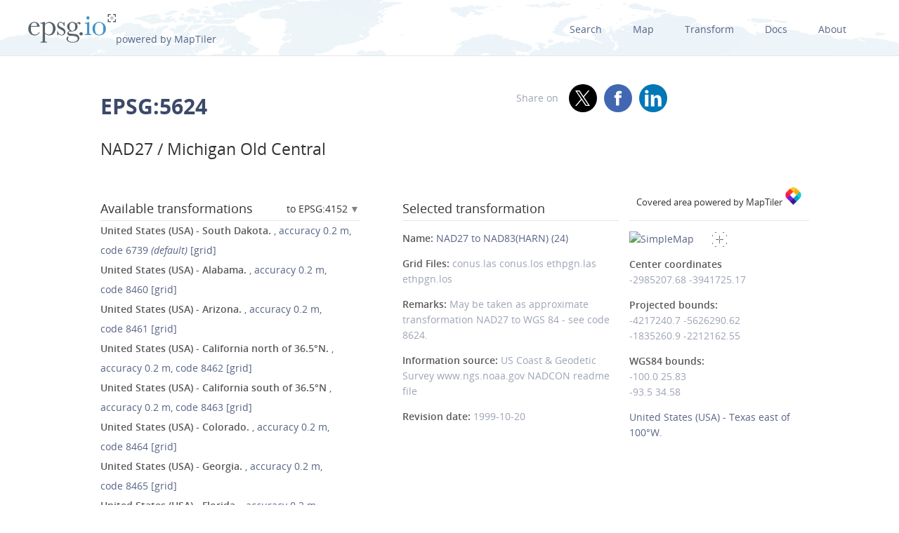

--- FILE ---
content_type: text/html; charset=utf-8
request_url: https://epsg.io/5624-8484
body_size: 12894
content:
<!DOCTYPE html>
<html lang="en">
  <head>
    <meta charset="utf-8"/>
    <meta name="viewport" content="width=device-width, initial-scale=1.0">
    <meta name="author" content="Klokan Technologies GmbH (https://www.klokantech.com/)">
    <meta name="keywords" content="epsg, coordinate system, srs, crs, projection">
    <meta name="description" content="
  
    EPSG:5624 Projected coordinate system for United States (USA) - Michigan - counties of Alger; Allegan; Antrim; Barry; Benzie; Berrien; Branch; Calhoun; Cass; Charlevoix; Clare; Delta; Eaton; Emmet; Grand Traverse; Ionia; Isabella; Kalamazoo; Kalkaska; Kent; Lake; Leelanau; Luce; Mackinac; Manistee; Mason; Mecosta; Missaukee; Montcalm; Muskegon; Newaygo; Oceana; Osceola; Ottawa; St Joseph; Schoolcraft; Van Buren; Wexford. Introduced 1934. After 1964, this TM zone replaced by NAD27 / Michigan North, Central and South Lambert (LCC) zones (CRS codes 6966, 6201 and 6202); the NW islands area to the North zone, remainder of this zone split between the Central and South zones. Engineering survey, topographic mapping.
  
" />

    <meta property="og:image" content="
  
">
    <meta property="og:title" content="
  
    
      NAD27 / Michigan Old Central - EPSG:5624
    
  
">
    <meta property="og:description" content="
  
    EPSG:5624 Projected coordinate system for United States (USA) - Michigan - counties of Alger; Allegan; Antrim; Barry; Benzie; Berrien; Branch; Calhoun; Cass; Charlevoix; Clare; Delta; Eaton; Emmet; Grand Traverse; Ionia; Isabella; Kalamazoo; Kalkaska; Kent; Lake; Leelanau; Luce; Mackinac; Manistee; Mason; Mecosta; Missaukee; Montcalm; Muskegon; Newaygo; Oceana; Osceola; Ottawa; St Joseph; Schoolcraft; Van Buren; Wexford. Introduced 1934. After 1964, this TM zone replaced by NAD27 / Michigan North, Central and South Lambert (LCC) zones (CRS codes 6966, 6201 and 6202); the NW islands area to the North zone, remainder of this zone split between the Central and South zones. Engineering survey, topographic mapping.
  
">
    <meta property="og:url" content="https://epsg.io">

    <meta name="twitter:card" content="summary_large_image">
    <meta name="twitter:site" content="@epsg.io">
    <meta name="twitter:creator" content="@klokantech">
    <meta name="twitter:title" content="
  
    
      NAD27 / Michigan Old Central - EPSG:5624
    
  
">
    <meta name="twitter:description" content="
  
    EPSG:5624 Projected coordinate system for United States (USA) - Michigan - counties of Alger; Allegan; Antrim; Barry; Benzie; Berrien; Branch; Calhoun; Cass; Charlevoix; Clare; Delta; Eaton; Emmet; Grand Traverse; Ionia; Isabella; Kalamazoo; Kalkaska; Kent; Lake; Leelanau; Luce; Mackinac; Manistee; Mason; Mecosta; Missaukee; Montcalm; Muskegon; Newaygo; Oceana; Osceola; Ottawa; St Joseph; Schoolcraft; Van Buren; Wexford. Introduced 1934. After 1964, this TM zone replaced by NAD27 / Michigan North, Central and South Lambert (LCC) zones (CRS codes 6966, 6201 and 6202); the NW islands area to the North zone, remainder of this zone split between the Central and South zones. Engineering survey, topographic mapping.
  
">
    <meta name="twitter:image:src" content="
  
">

    <meta name="theme-color" content="#ffffff">
    <meta name="robots" content="index, follow">

    <link rel="shortcut icon" href="/static/favicon.ico?t=1765967903" />
    <link rel="search" href="/static/opensearch.xml?t=1765967903" title="EPSG.io" type="application/opensearchdescription+xml"/>

    <link href="/static/css/base.min.css?t=1765967903" rel="stylesheet" />
    <script src="/static/js/clipboard.js?t=1765967903"></script>
    <script src="/static/js/index.js?t=1765967903"></script>

    <title>
  
    
      NAD27 / Michigan Old Central - EPSG:5624
    
  
</title>
    
  </head>
  
<body id="detailpage" data-role="page">


  
    <div id="navbar-top" class="nav-background">

      <a class="logo" href="/"><img class="padt-2 marx-4 marr-0" src="/static/img/espg-logo.png" alt="EPSG logo"><p class="inline">powered by MapTiler</p></a>
        <div class="nav marx-4">
          <a href="/?q=">Search</a>
          <a href="/map" title="">Map</a>
          <a href="/transform" title="">Transform</a>
          <a href="/docs" title="">Docs</a>
          <a href="/about" title="">About</a>
        </div>
        <div class="nav-mobile">
          <div id="nav-mobile-btn">L</div>
          <div id="nav-mobile-nav">
            <a href="/?q=">Search</a>
            <a href="/map" title="">Map</a>
            <a href="/transform" title="">Transform</a>
            <a href="/docs" title="">Docs</a>
            <a href="/about" title="">About</a>
          </div>
        </div>
    </div>
    <div class="row padb-8"></div>
  

  

  <div class="row mar-mobile">
    <div class="container">
      <div class="col7 padt-4 pad-mobile center-mobile">
        
          <h1><b>EPSG:5624</b> </h1>
        
        
          <h2 class="padt-2">NAD27 / Michigan Old Central</h2>
        
      </div>
      <div class="col5 padx-0 padt-4 pad-mobile center-mobile">
          <div class="social-circles right" >
            <span style="margin: 0 10px;">Share on</span>
              <a target="_blank" class="twitter colored" href="https://twitter.com/share?original_referer=//epsg.io&amp;text=EPSG.io: Coordinate systems worldwide, view location on a map, get transformation, WKT, Proj.4. made by @klokantech"></a>
              <a target="_blank" class="facebook colored" href="https://www.facebook.com/sharer/sharer.php?u=https://epsg.io"></a>
              <a target="_blank" class="linkedin colored" href="https://www.linkedin.com/sharing/share-offsite/?url=https://epsg.io"></a>
          </div>
        <div class="right mary-2 mar-mobile center-mobile">
          
        </div>
      </div>
    </div>
  </div>

  
  
  <div class="row">
    <div class="container">
      <div class="col9">
        <div class="row">
          
          <!-- always show alt description and codes -->
          
          
            
          

          

          
          
            <div class="col6 padx-0">
            <h3 class="micro-popup-wrapper micro-popup-wrapper-right">
              Available transformations

              <div class="micro-popup" tabindex="1">
                <div class="micro-popup-text">to EPSG:4152</div>
              </div>
              <div class="micro-popup-container">
                <div class="micro-popup-container-inner">
                  
                  
                    

                      
                        <div><a href="/5624-to-4122">EPSG:4122 - ATS77</a></div>
                      

                    

                      
                        <div><a href="/5624-to-4140">EPSG:4140 - NAD83(CSRS98)</a></div>
                      

                    

                      
                        <div><b>EPSG:4152 - NAD83(HARN)</b></div>
                      

                    

                      
                        <div><a href="/5624-to-4269">EPSG:4269 - NAD83</a></div>
                      

                    

                      
                        <div><a href="/5624-to-4326">EPSG:4326 - WGS 84</a></div>
                      

                    

                      
                        <div><a href="/5624-to-4617">EPSG:4617 - NAD83(CSRS)</a></div>
                      

                    

                      
                        <div><a href="/5624-to-7789">EPSG:7789 - ITRF2014</a></div>
                      

                    

                      
                        <div><a href="/5624-to-8237">EPSG:8237 - NAD83(CSRS)v2</a></div>
                      

                    

                      
                        <div><a href="/5624-to-8240">EPSG:8240 - NAD83(CSRS)v3</a></div>
                      

                    

                      
                        <div><a href="/5624-to-8246">EPSG:8246 - NAD83(CSRS)v4</a></div>
                      

                    
                  

                </div>
              </div>
            </h3>

            <ul class="bordertop-gray-light alt-search">
              

                

                  <li>
                    <a href="/5624-6739" title="May be taken as approximate transformation NAD27 to WGS 84 - see code 8622.">
                      <span class="caption">United States (USA) - South Dakota.</span>
                      
                        , accuracy&nbsp;0.2&nbsp;m,
                      

                      
                        code&nbsp;6739
                      

                      
                        <em>(default)</em>
                      
                      
                        [grid]
                      
                    </a>
                  </li>

                

              

                

                  <li>
                    <a href="/5624-8460" title="May be taken as approximate transformation NAD27 to WGS 84 - see code 8590.">
                      <span class="caption">United States (USA) - Alabama.</span>
                      
                        , accuracy&nbsp;0.2&nbsp;m,
                      

                      
                        code&nbsp;8460
                      

                      
                      
                        [grid]
                      
                    </a>
                  </li>

                

              

                

                  <li>
                    <a href="/5624-8461" title="May be taken as approximate transformation NAD27 to WGS 84 - see code 8591.">
                      <span class="caption">United States (USA) - Arizona.</span>
                      
                        , accuracy&nbsp;0.2&nbsp;m,
                      

                      
                        code&nbsp;8461
                      

                      
                      
                        [grid]
                      
                    </a>
                  </li>

                

              

                

                  <li>
                    <a href="/5624-8462" title="May be taken as approximate transformation NAD27 to WGS 84 - see code 8593.">
                      <span class="caption">United States (USA) - California north of 36.5°N.</span>
                      
                        , accuracy&nbsp;0.2&nbsp;m,
                      

                      
                        code&nbsp;8462
                      

                      
                      
                        [grid]
                      
                    </a>
                  </li>

                

              

                

                  <li>
                    <a href="/5624-8463" title="May be taken as approximate transformation NAD27 to WGS 84 - see code 8594.">
                      <span class="caption">United States (USA) - California south of 36.5°N</span>
                      
                        , accuracy&nbsp;0.2&nbsp;m,
                      

                      
                        code&nbsp;8463
                      

                      
                      
                        [grid]
                      
                    </a>
                  </li>

                

              

                

                  <li>
                    <a href="/5624-8464" title="May be taken as approximate transformation NAD27 to WGS 84 - see code 8595.">
                      <span class="caption">United States (USA) - Colorado.</span>
                      
                        , accuracy&nbsp;0.2&nbsp;m,
                      

                      
                        code&nbsp;8464
                      

                      
                      
                        [grid]
                      
                    </a>
                  </li>

                

              

                

                  <li>
                    <a href="/5624-8465" title="May be taken as approximate transformation NAD27 to WGS 84 - see code 8597.">
                      <span class="caption">United States (USA) - Georgia.</span>
                      
                        , accuracy&nbsp;0.2&nbsp;m,
                      

                      
                        code&nbsp;8465
                      

                      
                      
                        [grid]
                      
                    </a>
                  </li>

                

              

                

                  <li>
                    <a href="/5624-8466" title="May be taken as approximate transformation NAD27 to WGS 84 - see code 8596.">
                      <span class="caption">United States (USA) - Florida.</span>
                      
                        , accuracy&nbsp;0.2&nbsp;m,
                      

                      
                        code&nbsp;8466
                      

                      
                      
                        [grid]
                      
                    </a>
                  </li>

                

              

                

                  <li>
                    <a href="/5624-8467" title="May be taken as approximate transformation NAD27 to WGS 84 - see code 8611.">
                      <span class="caption">United States (USA) </span>
                      
                        , accuracy&nbsp;0.2&nbsp;m,
                      

                      
                        code&nbsp;8467
                      

                      
                      
                        [grid]
                      
                    </a>
                  </li>

                

              

                

                  <li>
                    <a href="/5624-8468" title="May be taken as approximate transformation NAD27 to WGS 84 - see code 8612.">
                      <span class="caption">United States (USA) </span>
                      
                        , accuracy&nbsp;0.2&nbsp;m,
                      

                      
                        code&nbsp;8468
                      

                      
                      
                        [grid]
                      
                    </a>
                  </li>

                

              

                

                  <li>
                    <a href="/5624-8469" title="May be taken as approximate transformation NAD27 to WGS 84 - see code 8602.">
                      <span class="caption">United States (USA) - Kentucky.</span>
                      
                        , accuracy&nbsp;0.2&nbsp;m,
                      

                      
                        code&nbsp;8469
                      

                      
                      
                        [grid]
                      
                    </a>
                  </li>

                

              

                

                  <li>
                    <a href="/5624-8470" title="May be taken as approximate transformation NAD27 to WGS 84 - see code 8603.">
                      <span class="caption">United States (USA) - Louisiana.</span>
                      
                        , accuracy&nbsp;0.2&nbsp;m,
                      

                      
                        code&nbsp;8470
                      

                      
                      
                        [grid]
                      
                    </a>
                  </li>

                

              

                

                  <li>
                    <a href="/5624-8471" title="May be taken as approximate transformation NAD27 to WGS 84 - see code 8605.">
                      <span class="caption">United States (USA) - Delaware and Maryland.</span>
                      
                        , accuracy&nbsp;0.2&nbsp;m,
                      

                      
                        code&nbsp;8471
                      

                      
                      
                        [grid]
                      
                    </a>
                  </li>

                

              

                

                  <li>
                    <a href="/5624-8472" title="May be taken as approximate transformation NAD27 to WGS 84 - see code 8604.">
                      <span class="caption">United States (USA) - Maine.</span>
                      
                        , accuracy&nbsp;0.2&nbsp;m,
                      

                      
                        code&nbsp;8472
                      

                      
                      
                        [grid]
                      
                    </a>
                  </li>

                

              

                

                  <li>
                    <a href="/5624-8473" title="May be taken as approximate transformation NAD27 to WGS 84 - see code 8607.">
                      <span class="caption">United States (USA) - Michigan.</span>
                      
                        , accuracy&nbsp;0.2&nbsp;m,
                      

                      
                        code&nbsp;8473
                      

                      
                      
                        [grid]
                      
                    </a>
                  </li>

                

              

                

                  <li>
                    <a href="/5624-8474" title="May be taken as approximate transformation NAD27 to WGS 84 - see code 8609.">
                      <span class="caption">United States (USA) - Mississippi.</span>
                      
                        , accuracy&nbsp;0.2&nbsp;m,
                      

                      
                        code&nbsp;8474
                      

                      
                      
                        [grid]
                      
                    </a>
                  </li>

                

              

                

                  <li>
                    <a href="/5624-8475" title="May be taken as approximate transformation NAD27 to WGS 84 - see code 8613.">
                      <span class="caption">United States (USA) </span>
                      
                        , accuracy&nbsp;0.2&nbsp;m,
                      

                      
                        code&nbsp;8475
                      

                      
                      
                        [grid]
                      
                    </a>
                  </li>

                

              

                

                  <li>
                    <a href="/5624-8476" title="May be taken as approximate transformation NAD27 to WGS 84 - see code 8606.">
                      <span class="caption">United States (USA) </span>
                      
                        , accuracy&nbsp;0.2&nbsp;m,
                      

                      
                        code&nbsp;8476
                      

                      
                      
                        [grid]
                      
                    </a>
                  </li>

                

              

                

                  <li>
                    <a href="/5624-8477" title="May be taken as approximate transformation NAD27 to WGS 84 - see code 8616.">
                      <span class="caption">United States (USA) - New Mexico.</span>
                      
                        , accuracy&nbsp;0.2&nbsp;m,
                      

                      
                        code&nbsp;8477
                      

                      
                      
                        [grid]
                      
                    </a>
                  </li>

                

              

                

                  <li>
                    <a href="/5624-8478" title="May be taken as approximate transformation NAD27 to WGS 84 - see code 8617.">
                      <span class="caption">United States (USA) - New York.</span>
                      
                        , accuracy&nbsp;0.2&nbsp;m,
                      

                      
                        code&nbsp;8478
                      

                      
                      
                        [grid]
                      
                    </a>
                  </li>

                

              

                

                  <li>
                    <a href="/5624-8479" title="May be taken as approximate transformation NAD27 to WGS 84 - see code 8618.">
                      <span class="caption">United States (USA) - North Dakota.</span>
                      
                        , accuracy&nbsp;0.2&nbsp;m,
                      

                      
                        code&nbsp;8479
                      

                      
                      
                        [grid]
                      
                    </a>
                  </li>

                

              

                

                  <li>
                    <a href="/5624-8480" title="May be taken as approximate transformation NAD27 to WGS 84 - see code 8620.">
                      <span class="caption">United States (USA) - Oklahoma.</span>
                      
                        , accuracy&nbsp;0.2&nbsp;m,
                      

                      
                        code&nbsp;8480
                      

                      
                      
                        [grid]
                      
                    </a>
                  </li>

                

              

                

              

                

                  <li>
                    <a href="/5624-8483" title="May be taken as approximate transformation NAD27 to WGS 84 - see code 8623.">
                      <span class="caption">United States (USA) </span>
                      
                        , accuracy&nbsp;0.2&nbsp;m,
                      

                      
                        code&nbsp;8483
                      

                      
                      
                        [grid]
                      
                    </a>
                  </li>

                

              

                
                  <li>
                    <i></i>
                    <span class="caption">United States (USA) - Texas east of 100°W.</span>

                    
                      , accuracy&nbsp;0.2&nbsp;m,
                    

                    
                      code&nbsp;8484
                    

                    
                    
                      [grid]
                    
                  </li>
                

              

                

                  <li>
                    <a href="/5624-8485" title="May be taken as approximate transformation NAD27 to WGS 84 - see code 8625.">
                      <span class="caption">United States (USA) - Texas west of 100°W.</span>
                      
                        , accuracy&nbsp;0.2&nbsp;m,
                      

                      
                        code&nbsp;8485
                      

                      
                      
                        [grid]
                      
                    </a>
                  </li>

                

              

                

                  <li>
                    <a href="/5624-8486" title="May be taken as approximate transformation NAD27 to WGS 84 - see code 8627.">
                      <span class="caption">United States (USA) - Virginia.</span>
                      
                        , accuracy&nbsp;0.2&nbsp;m,
                      

                      
                        code&nbsp;8486
                      

                      
                      
                        [grid]
                      
                    </a>
                  </li>

                

              

                

                  <li>
                    <a href="/5624-8487" title="May be taken as approximate transformation NAD27 to WGS 84 - see code 8621.">
                      <span class="caption">United States (USA) - Oregon and Washington.</span>
                      
                        , accuracy&nbsp;0.2&nbsp;m,
                      

                      
                        code&nbsp;8487
                      

                      
                      
                        [grid]
                      
                    </a>
                  </li>

                

              

                

                  <li>
                    <a href="/5624-8488" title="May be taken as approximate transformation NAD27 to WGS 84 - see code 8629.">
                      <span class="caption">United States (USA) - Wisconsin.</span>
                      
                        , accuracy&nbsp;0.2&nbsp;m,
                      

                      
                        code&nbsp;8488
                      

                      
                      
                        [grid]
                      
                    </a>
                  </li>

                

              

                

                  <li>
                    <a href="/5624-8489" title="May be taken as approximate transformation NAD27 to WGS 84 - see code 8630.">
                      <span class="caption">United States (USA) - Wyoming.</span>
                      
                        , accuracy&nbsp;0.2&nbsp;m,
                      

                      
                        code&nbsp;8489
                      

                      
                      
                        [grid]
                      
                    </a>
                  </li>

                

              

                

                  <li>
                    <a href="/5624-8509" title="May be taken as approximate transformation NAD27 to WGS 84 - see code 8599.">
                      <span class="caption">United States (USA) - Indiana.</span>
                      
                        , accuracy&nbsp;0.2&nbsp;m,
                      

                      
                        code&nbsp;8509
                      

                      
                      
                        [grid]
                      
                    </a>
                  </li>

                

              

                

                  <li>
                    <a href="/5624-8510" title="May be taken as approximate transformation NAD27 to WGS 84 - see code 8601.">
                      <span class="caption">United States (USA) - Kansas.</span>
                      
                        , accuracy&nbsp;0.2&nbsp;m,
                      

                      
                        code&nbsp;8510
                      

                      
                      
                        [grid]
                      
                    </a>
                  </li>

                

              

                

                  <li>
                    <a href="/5624-8511" title="May be taken as approximate transformation NAD27 to WGS 84 - see code 8614.">
                      <span class="caption">United States (USA) - Nevada.</span>
                      
                        , accuracy&nbsp;0.2&nbsp;m,
                      

                      
                        code&nbsp;8511
                      

                      
                      
                        [grid]
                      
                    </a>
                  </li>

                

              

                

                  <li>
                    <a href="/5624-8512" title="May be taken as approximate transformation NAD27 to WGS 84 - see code 8619.">
                      <span class="caption">United States (USA) - Ohio.</span>
                      
                        , accuracy&nbsp;0.2&nbsp;m,
                      

                      
                        code&nbsp;8512
                      

                      
                      
                        [grid]
                      
                    </a>
                  </li>

                

              

                

                  <li>
                    <a href="/5624-8513" title="May be taken as approximate transformation NAD27 to WGS 84 - see code 8626.">
                      <span class="caption">United States (USA) - Utah.</span>
                      
                        , accuracy&nbsp;0.2&nbsp;m,
                      

                      
                        code&nbsp;8513
                      

                      
                      
                        [grid]
                      
                    </a>
                  </li>

                

              

                

                  <li>
                    <a href="/5624-8514" title="May be taken as approximate transformation NAD27 to WGS 84 - see code 8628.">
                      <span class="caption">United States (USA) - West Virginia.</span>
                      
                        , accuracy&nbsp;0.2&nbsp;m,
                      

                      
                        code&nbsp;8514
                      

                      
                      
                        [grid]
                      
                    </a>
                  </li>

                

              

                

                  <li>
                    <a href="/5624-8553" title="May be taken as approximate transformation NAD27 to WGS 84 - see code 8598.">
                      <span class="caption">United States (USA) - Illinois.</span>
                      
                        , accuracy&nbsp;0.2&nbsp;m,
                      

                      
                        code&nbsp;8553
                      

                      
                      
                        [grid]
                      
                    </a>
                  </li>

                

              

                

                  <li>
                    <a href="/5624-8554" title="May be taken as approximate transformation NAD27 to WGS 84 - see code 8615.">
                      <span class="caption">United States (USA) </span>
                      
                        , accuracy&nbsp;0.2&nbsp;m,
                      

                      
                        code&nbsp;8554
                      

                      
                      
                        [grid]
                      
                    </a>
                  </li>

                

              

                

                  <li>
                    <a href="/5624-8586" title="May be taken as approximate transformation NAD27 to WGS 84 - see code 8592.">
                      <span class="caption">United States (USA) - Arkansas.</span>
                      
                        , accuracy&nbsp;0.2&nbsp;m,
                      

                      
                        code&nbsp;8586
                      

                      
                      
                        [grid]
                      
                    </a>
                  </li>

                

              

                

                  <li>
                    <a href="/5624-8587" title="May be taken as approximate transformation NAD27 to WGS 84 - see code 8600.">
                      <span class="caption">United States (USA) - Iowa.</span>
                      
                        , accuracy&nbsp;0.2&nbsp;m,
                      

                      
                        code&nbsp;8587
                      

                      
                      
                        [grid]
                      
                    </a>
                  </li>

                

              

                

                  <li>
                    <a href="/5624-8588" title="May be taken as approximate transformation NAD27 to WGS 84 - see code 8608.">
                      <span class="caption">United States (USA) - Minnesota.</span>
                      
                        , accuracy&nbsp;0.2&nbsp;m,
                      

                      
                        code&nbsp;8588
                      

                      
                      
                        [grid]
                      
                    </a>
                  </li>

                

              

                

                  <li>
                    <a href="/5624-8589" title="May be taken as approximate transformation NAD27 to WGS 84 - see code 8610.">
                      <span class="caption">United States (USA) - Missouri.</span>
                      
                        , accuracy&nbsp;0.2&nbsp;m,
                      

                      
                        code&nbsp;8589
                      

                      
                      
                        [grid]
                      
                    </a>
                  </li>

                

              

              
                <a href="#" id="trans_deprecated_link">Show deprecated transformations</a>
                <div id="trans_deprecated">

                  

                    
                  

                    
                  

                    
                  

                    
                  

                    
                  

                    
                  

                    
                  

                    
                  

                    
                  

                    
                  

                    
                  

                    
                  

                    
                  

                    
                  

                    
                  

                    
                  

                    
                  

                    
                  

                    
                  

                    
                  

                    
                  

                    
                  

                    
                      
                        <li>
                          
                            <a href="/5624-8482" title="May be taken as approximate transformation NAD27 to WGS 84 - see code 8622."><span class="caption">United States (USA) - South Dakota.</span>, accuracy&nbsp;0.0&nbsp;m, code&nbsp;8482 <em>(deprecated)</em>
                            
                          </a>
                        </li>
                      
                    
                  

                    
                  

                    
                  

                    
                  

                    
                  

                    
                  

                    
                  

                    
                  

                    
                  

                    
                  

                    
                  

                    
                  

                    
                  

                    
                  

                    
                  

                    
                  

                    
                  

                    
                  

                    
                  

                    
                  
                </div>
                <p></p>
              
            </ul>

          </div>
        
      
        
        <div class="col5 offset1 padx-0">
          
          <h3 >Selected transformation</h3>
          
            
          
            
          
            
          
            
          
            
          
            
          
            
          
            
          
            
          
            
          
            
          
            
          
            
          
            
          
            
          
            
          
            
          
            
          
            
          
            
          
            
          
            
          
            
          
            
          
            
          
            
          
            
          
            
          
            
          
            
          
            
          
            
          
            
          
            
          
            
          
            
          
            
          
            
          
            
          
            
          
            
          
            
          

          
          

          
            <div class="attributes bordertop-gray-light">
              <p><span class="caption">Name: </span><a href="/8484">NAD27 to NAD83(HARN) (24)</a></p>
              
              
              
                <p><span class="caption">Grid Files: </span>
                  
                    conus.las
                  
                    conus.los
                  
                    ethpgn.las
                  
                    ethpgn.los
                  
                </p>
              

              <p><span class="caption">Remarks: </span>May be taken as approximate transformation NAD27 to WGS 84 - see code 8624.</p>
              <p><span class="caption">Information source: </span>US Coast &amp; Geodetic Survey www.ngs.noaa.gov NADCON readme file</p>
              <p><span class="caption">Revision date: </span>1999-10-20</p>

              

            </div>
          

        </div>
      </div>

    

      <div class="clnr"></div>
      <div class="row pad-col">
        <h3 >Attributes</h3>
      <div class="bordertop-gray-light">
      <div class="col6 padx-0">

        
          
            <p><span class="caption">Unit: </span>US survey foot</p>
          
        

        
          
            <p><span class="caption">Geodetic CRS: </span><a href="/4267">NAD27</a></p>
          
        

        
          
            <p><span class="caption">Datum: </span><a href="/6267-datum">North American Datum 1927</a></p>
          
        

        
          
            
              <p><span class="caption">Ellipsoid: </span><a href="/7008-ellipsoid">Clarke 1866</a></p>
            
          
        

        
        
          
            <p>
              <span class="caption">Prime meridian: </span><a href="/8901-primem">Greenwich</a>
          
        

        

        
          
            <p><span class="caption">Data source: </span>EPSG </p>
          
        

        
          
            <p><span class="caption">Information source: </span>National Geodetic Survey publication 65-1 part 20.</p>
          
        

        
          
            <p><span class="caption">Revision date: </span>2021-05-13</p>
          
        


        

        

        

        

        

        

        
      </div>
      <div class="col6 padx-0">

        
          
            <p>
              <span class="caption">Scope: </span>Engineering survey, topographic mapping.
            </p>
          
        

        
          
            <p>
              <span class="caption">Remarks: </span>Introduced 1934. After 1964, this TM zone replaced by NAD27 / Michigan North, Central and South Lambert (LCC) zones (CRS codes 6966, 6201 and 6202); the NW islands area to the North zone, remainder of this zone split between the Central and South zones.
            </p>
          
        

        

        
          
            <p>
              <span class="caption">Area of use: </span><a href="/?q=United+States+%28USA%29">United States (USA) - Michigan - counties of Alger; Allegan; Antrim; Barry; Benzie; Berrien; Branch; Calhoun; Cass; Charlevoix; Clare; Delta; Eaton; Emmet; Grand Traverse; Ionia; Isabella; Kalamazoo; Kalkaska; Kent; Lake; Leelanau; Luce; Mackinac; Manistee; Mason; Mecosta; Missaukee; Montcalm; Muskegon; Newaygo; Oceana; Osceola; Ottawa; St Joseph; Schoolcraft; Van Buren; Wexford.</a>
            </p>
          
        

        
          
            <p>
              <span class="caption">Coordinate system: </span><a href="/4497-cs">Cartesian 2D CS. Axes: easting, northing (X,Y). Orientations: east, north. UoM: ftUS.</a>
            </p>
          
        

        
          
        

      </div>
    </div>
  </div>
</div>

<div class="col3 padx-0  borderbottom-gray-light">
  <a href="https://www.maptiler.com" class=" maptiler-power" target="_blank">
    <h6 class="center" >Covered area powered by MapTiler
      <img class="width-10" src="/static/img/maptiler-logo-icon.png" alt="MapTiler logo">
    </h6>
  </a>
</div>

<div class="col3 minimap-pad">

  
    
      <div id="mini-map" class=" center-mobile">
        <a href="/map#srs=5624-8484">
          <img src="/static/img/epsg-target-small.png" id="crosshair" alt="" />
          <img src="https://api.maptiler.com/maps/streets-v2/static/auto/265x215@2x.png?key=g0y01TmlRNajMPkic9lG&amp;latlng=1&amp;fill=rgba(255,0,0,0.15)&amp;stroke=red&amp;width=2&amp;path=25.83,-100.0|34.58,-100.0|34.58,-93.5|25.83,-93.5|25.83,-100.0" alt="SimpleMap" width="265" height="215">
        </a>
      </div>
    
  

  

  
    <p>
      <span class="caption">Center coordinates</span><br />
      <span>-2985207.68</span> <span>-3941725.17</span> <br />
      
        
        <p>
          <span class="caption">Projected bounds:</span><br />
          -4217240.7 -5626290.62<br />
          -1835260.9 -2212162.55<br />
        </p>
      
      <p>
        
          
          <span class="caption">WGS84 bounds:</span><br />
          -100.0 25.83<br />
          -93.5 34.58
        
      </p>
    </p>
  

  

  
    <a href="/?q=United+States+%28USA%29">United States (USA) - Texas east of 100°W.</a>
  

  
  

</div>
</div>
</div>







<div class="row">
  <div class="container center bordertop-gray-light pady-2">
    <div class="col12">
      <a href="https://www.maptiler.com/cloud/"><img class="width-100" src="/static/img/maptiler-gmaps-banner.png" alt="MapTiler banner"></a>
    </div>
  </div>
</div>

<div class="row">
  <div class="container">
    <div id="edit-box-container">

      
        <div class="col3">
          <div id="eb-menu-container">
            <h4>Export</h4>
            <ul id="eb-menu">

              

              
                <li><a class="switcher" id="s_wkt2" href="/5624-8484.wkt2">OGC WKT 2<i></i></a></li>
              
              
              
              
              
                <li><a class="switcher" id="s_proj4" href="/5624-8484.proj4">PROJ.4<i></i></a></li>
              

              
                <li><a class="switcher" id="s_proj4js" href="/5624-8484.proj4js">Proj4js<i></i></a></li>
              

              
                <li><a class="switcher" id="s_json" href="/5624-8484.json">JSON<i></i></a></li>
              

              

              
                <li><a class="switcher" id="s_mapfile" href="/5624-8484.mapfile">MapServer<i></i></a></li>
              
              
              
                <li><a class="switcher" id="s_mapnik" href="/5624-8484.mapnik">Mapnik<i></i></a></li>
              
              
              
              
            </ul>
          </div>
        </div>

        

        
          <div class="col9">
            <div class="code-definition-container" id="s_wkt2_code">
              <p>Definition: OGC Well Known Text 2 (2019)</p>
              <ul>
                <li><a href="/5624-8484.wkt2">Open</a></li>
                <li><a id="s_wkt2_copyUrl" class="clipboard" data-clipboard-text="https://epsg.io/5624-8484.wkt2">Copy URL</a></li>
                <li><a id="s_wkt2_copyText" class="clipboard" data-clipboard-text="BOUNDCRS[SOURCECRS[BOUNDCRS[SOURCECRS[PROJCRS[&#34;NAD27 / Michigan Old Central&#34;,BASEGEOGCRS[&#34;NAD27&#34;,DATUM[&#34;North American Datum 1927&#34;,ELLIPSOID[&#34;Clarke 1866&#34;,6378206.4,294.978698213898,LENGTHUNIT[&#34;metre&#34;,1]]],PRIMEM[&#34;Greenwich&#34;,0,ANGLEUNIT[&#34;degree&#34;,0.0174532925199433]],ID[&#34;EPSG&#34;,4267]],CONVERSION[&#34;Michigan State Plane Old Central zone&#34;,METHOD[&#34;Transverse Mercator&#34;,ID[&#34;EPSG&#34;,9807]],PARAMETER[&#34;Latitude of natural origin&#34;,41.5,ANGLEUNIT[&#34;degree&#34;,0.0174532925199433],ID[&#34;EPSG&#34;,8801]],PARAMETER[&#34;Longitude of natural origin&#34;,-85.75,ANGLEUNIT[&#34;degree&#34;,0.0174532925199433],ID[&#34;EPSG&#34;,8802]],PARAMETER[&#34;Scale factor at natural origin&#34;,0.999909091,SCALEUNIT[&#34;unity&#34;,1],ID[&#34;EPSG&#34;,8805]],PARAMETER[&#34;False easting&#34;,500000,LENGTHUNIT[&#34;US survey foot&#34;,0.304800609601219],ID[&#34;EPSG&#34;,8806]],PARAMETER[&#34;False northing&#34;,0,LENGTHUNIT[&#34;US survey foot&#34;,0.304800609601219],ID[&#34;EPSG&#34;,8807]]],CS[Cartesian,2],AXIS[&#34;easting (X)&#34;,east,ORDER[1],LENGTHUNIT[&#34;US survey foot&#34;,0.304800609601219]],AXIS[&#34;northing (Y)&#34;,north,ORDER[2],LENGTHUNIT[&#34;US survey foot&#34;,0.304800609601219]],ID[&#34;EPSG&#34;,5624]]],TARGETCRS[GEOGCRS[&#34;NAD83&#34;,DATUM[&#34;North American Datum 1983&#34;,ELLIPSOID[&#34;GRS 1980&#34;,6378137,298.257222101,LENGTHUNIT[&#34;metre&#34;,1]]],PRIMEM[&#34;Greenwich&#34;,0,ANGLEUNIT[&#34;degree&#34;,0.0174532925199433]],CS[ellipsoidal,2],AXIS[&#34;geodetic latitude (Lat)&#34;,north,ORDER[1],ANGLEUNIT[&#34;degree&#34;,0.0174532925199433]],AXIS[&#34;geodetic longitude (Lon)&#34;,east,ORDER[2],ANGLEUNIT[&#34;degree&#34;,0.0174532925199433]],ID[&#34;EPSG&#34;,4269]]],ABRIDGEDTRANSFORMATION[&#34;NAD27 to NAD83 (1)&#34;,METHOD[&#34;NADCON&#34;,ID[&#34;EPSG&#34;,9613]],PARAMETERFILE[&#34;Latitude difference file&#34;,&#34;conus.las&#34;],PARAMETERFILE[&#34;Longitude difference file&#34;,&#34;conus.los&#34;],ID[&#34;EPSG&#34;,1241]]]],TARGETCRS[GEOGCRS[&#34;NAD83(HARN)&#34;,DATUM[&#34;NAD83 (High Accuracy Reference Network)&#34;,ELLIPSOID[&#34;GRS 1980&#34;,6378137,298.257222101,LENGTHUNIT[&#34;metre&#34;,1]]],PRIMEM[&#34;Greenwich&#34;,0,ANGLEUNIT[&#34;degree&#34;,0.0174532925199433]],CS[ellipsoidal,2],AXIS[&#34;geodetic latitude (Lat)&#34;,north,ORDER[1],ANGLEUNIT[&#34;degree&#34;,0.0174532925199433]],AXIS[&#34;geodetic longitude (Lon)&#34;,east,ORDER[2],ANGLEUNIT[&#34;degree&#34;,0.0174532925199433]],USAGE[SCOPE[&#34;Horizontal component of 3D system.&#34;],AREA[&#34;American Samoa - onshore - Tutuila, Aunu&#39;u, Ofu, Olesega, Ta&#39;u and Rose islands. Guam - onshore. Northern Mariana Islands - onshore. Puerto Rico - onshore. United States (USA) - onshore Alabama, Alaska, Arizona, Arkansas, California, Colorado, Connecticut, Delaware, Florida, Georgia, Hawaii, Idaho, Illinois, Indiana, Iowa, Kansas, Kentucky, Louisiana, Maine, Maryland, Massachusetts, Michigan, Minnesota, Mississippi, Missouri, Montana, Nebraska, Nevada, New Hampshire, New Jersey, New Mexico, New York, North Carolina, North Dakota, Ohio, Oklahoma, Oregon, Pennsylvania, Rhode Island, South Carolina, South Dakota, Tennessee, Texas, Utah, Vermont, Virginia, Washington, West Virginia, Wisconsin and Wyoming; offshore Gulf of Mexico continental shelf (GoM OCS). US Virgin Islands - onshore.&#34;],BBOX[-14.59,144.58,71.4,-64.51]],ID[&#34;EPSG&#34;,4152]]],ABRIDGEDTRANSFORMATION[&#34;NAD83 to NAD83(HARN) (25)&#34;,METHOD[&#34;NADCON&#34;,ID[&#34;EPSG&#34;,9613]],PARAMETERFILE[&#34;Latitude difference file&#34;,&#34;ethpgn.las&#34;],PARAMETERFILE[&#34;Longitude difference file&#34;,&#34;ethpgn.los&#34;],USAGE[SCOPE[&#34;Geodesy.&#34;],AREA[&#34;United States (USA) - Texas east of 100°W.&#34;],BBOX[25.83,-100,34.58,-93.5]],ID[&#34;EPSG&#34;,1498],REMARK[&#34;Accuracy 67% confidence level. Uses NADCON method which expects longitudes positive west; EPSG GeogCRSs NAD83 (code 4269) and NAD83(HARN) (code 4152) have longitudes positive east. May be taken as approximate transformation NAD83-WGS 84 - see code 1734.&#34;]]]">Copy Text</a></li>
                <li><a id="s_wkt2_copyFormatted" class="clipboard" data-clipboard-text="BOUNDCRS[
    SOURCECRS[
        BOUNDCRS[
            SOURCECRS[
                PROJCRS[&#34;NAD27 / Michigan Old Central&#34;,
                    BASEGEOGCRS[&#34;NAD27&#34;,
                        DATUM[&#34;North American Datum 1927&#34;,
                            ELLIPSOID[&#34;Clarke 1866&#34;,6378206.4,294.978698213898,
                                LENGTHUNIT[&#34;metre&#34;,1]]],
                        PRIMEM[&#34;Greenwich&#34;,0,
                            ANGLEUNIT[&#34;degree&#34;,0.0174532925199433]],
                        ID[&#34;EPSG&#34;,4267]],
                    CONVERSION[&#34;Michigan State Plane Old Central zone&#34;,
                        METHOD[&#34;Transverse Mercator&#34;,
                            ID[&#34;EPSG&#34;,9807]],
                        PARAMETER[&#34;Latitude of natural origin&#34;,41.5,
                            ANGLEUNIT[&#34;degree&#34;,0.0174532925199433],
                            ID[&#34;EPSG&#34;,8801]],
                        PARAMETER[&#34;Longitude of natural origin&#34;,-85.75,
                            ANGLEUNIT[&#34;degree&#34;,0.0174532925199433],
                            ID[&#34;EPSG&#34;,8802]],
                        PARAMETER[&#34;Scale factor at natural origin&#34;,0.999909091,
                            SCALEUNIT[&#34;unity&#34;,1],
                            ID[&#34;EPSG&#34;,8805]],
                        PARAMETER[&#34;False easting&#34;,500000,
                            LENGTHUNIT[&#34;US survey foot&#34;,0.304800609601219],
                            ID[&#34;EPSG&#34;,8806]],
                        PARAMETER[&#34;False northing&#34;,0,
                            LENGTHUNIT[&#34;US survey foot&#34;,0.304800609601219],
                            ID[&#34;EPSG&#34;,8807]]],
                    CS[Cartesian,2],
                        AXIS[&#34;easting (X)&#34;,east,
                            ORDER[1],
                            LENGTHUNIT[&#34;US survey foot&#34;,0.304800609601219]],
                        AXIS[&#34;northing (Y)&#34;,north,
                            ORDER[2],
                            LENGTHUNIT[&#34;US survey foot&#34;,0.304800609601219]],
                    ID[&#34;EPSG&#34;,5624]]],
            TARGETCRS[
                GEOGCRS[&#34;NAD83&#34;,
                    DATUM[&#34;North American Datum 1983&#34;,
                        ELLIPSOID[&#34;GRS 1980&#34;,6378137,298.257222101,
                            LENGTHUNIT[&#34;metre&#34;,1]]],
                    PRIMEM[&#34;Greenwich&#34;,0,
                        ANGLEUNIT[&#34;degree&#34;,0.0174532925199433]],
                    CS[ellipsoidal,2],
                        AXIS[&#34;geodetic latitude (Lat)&#34;,north,
                            ORDER[1],
                            ANGLEUNIT[&#34;degree&#34;,0.0174532925199433]],
                        AXIS[&#34;geodetic longitude (Lon)&#34;,east,
                            ORDER[2],
                            ANGLEUNIT[&#34;degree&#34;,0.0174532925199433]],
                    ID[&#34;EPSG&#34;,4269]]],
            ABRIDGEDTRANSFORMATION[&#34;NAD27 to NAD83 (1)&#34;,
                METHOD[&#34;NADCON&#34;,
                    ID[&#34;EPSG&#34;,9613]],
                PARAMETERFILE[&#34;Latitude difference file&#34;,&#34;conus.las&#34;],
                PARAMETERFILE[&#34;Longitude difference file&#34;,&#34;conus.los&#34;],
                ID[&#34;EPSG&#34;,1241]]]],
    TARGETCRS[
        GEOGCRS[&#34;NAD83(HARN)&#34;,
            DATUM[&#34;NAD83 (High Accuracy Reference Network)&#34;,
                ELLIPSOID[&#34;GRS 1980&#34;,6378137,298.257222101,
                    LENGTHUNIT[&#34;metre&#34;,1]]],
            PRIMEM[&#34;Greenwich&#34;,0,
                ANGLEUNIT[&#34;degree&#34;,0.0174532925199433]],
            CS[ellipsoidal,2],
                AXIS[&#34;geodetic latitude (Lat)&#34;,north,
                    ORDER[1],
                    ANGLEUNIT[&#34;degree&#34;,0.0174532925199433]],
                AXIS[&#34;geodetic longitude (Lon)&#34;,east,
                    ORDER[2],
                    ANGLEUNIT[&#34;degree&#34;,0.0174532925199433]],
            USAGE[
                SCOPE[&#34;Horizontal component of 3D system.&#34;],
                AREA[&#34;American Samoa - onshore - Tutuila, Aunu&#39;u, Ofu, Olesega, Ta&#39;u and Rose islands. Guam - onshore. Northern Mariana Islands - onshore. Puerto Rico - onshore. United States (USA) - onshore Alabama, Alaska, Arizona, Arkansas, California, Colorado, Connecticut, Delaware, Florida, Georgia, Hawaii, Idaho, Illinois, Indiana, Iowa, Kansas, Kentucky, Louisiana, Maine, Maryland, Massachusetts, Michigan, Minnesota, Mississippi, Missouri, Montana, Nebraska, Nevada, New Hampshire, New Jersey, New Mexico, New York, North Carolina, North Dakota, Ohio, Oklahoma, Oregon, Pennsylvania, Rhode Island, South Carolina, South Dakota, Tennessee, Texas, Utah, Vermont, Virginia, Washington, West Virginia, Wisconsin and Wyoming; offshore Gulf of Mexico continental shelf (GoM OCS). US Virgin Islands - onshore.&#34;],
                BBOX[-14.59,144.58,71.4,-64.51]],
            ID[&#34;EPSG&#34;,4152]]],
    ABRIDGEDTRANSFORMATION[&#34;NAD83 to NAD83(HARN) (25)&#34;,
        METHOD[&#34;NADCON&#34;,
            ID[&#34;EPSG&#34;,9613]],
        PARAMETERFILE[&#34;Latitude difference file&#34;,&#34;ethpgn.las&#34;],
        PARAMETERFILE[&#34;Longitude difference file&#34;,&#34;ethpgn.los&#34;],
        USAGE[
            SCOPE[&#34;Geodesy.&#34;],
            AREA[&#34;United States (USA) - Texas east of 100°W.&#34;],
            BBOX[25.83,-100,34.58,-93.5]],
        ID[&#34;EPSG&#34;,1498],
        REMARK[&#34;Accuracy 67% confidence level. Uses NADCON method which expects longitudes positive west; EPSG GeogCRSs NAD83 (code 4269) and NAD83(HARN) (code 4152) have longitudes positive east. May be taken as approximate transformation NAD83-WGS 84 - see code 1734.&#34;]]]">Copy Formatted</a></li>
                <li><a href="/docs">Docs</a></li>
                <li><a href="/5624-8484.wkt2?download=1">Download</a></li>
              </ul>
              <div class="syntax">
                <div id="s_wkt_text"><div class="syntax"><pre><span></span><span class="gh">BOUNDCRS</span><span class="p">[</span>
    <span class="k">SOURCECRS</span><span class="p">[</span>
        <span class="gh">BOUNDCRS</span><span class="p">[</span>
            <span class="k">SOURCECRS</span><span class="p">[</span>
                <span class="gh">PROJCRS</span><span class="p">[</span><span class="s2">&quot;NAD27 / Michigan Old Central&quot;</span><span class="p">,</span>
                    <span class="k">BASEGEOGCRS</span><span class="p">[</span><span class="s2">&quot;NAD27&quot;</span><span class="p">,</span>
                        <span class="k">DATUM</span><span class="p">[</span><span class="s2">&quot;North American Datum 1927&quot;</span><span class="p">,</span>
                            <span class="k">ELLIPSOID</span><span class="p">[</span><span class="s2">&quot;Clarke 1866&quot;</span><span class="p">,</span><span class="mf">6378206.4</span><span class="p">,</span><span class="mf">294.978698213898</span><span class="p">,</span>
                                <span class="kc">LENGTHUNIT</span><span class="p">[</span><span class="s2">&quot;metre&quot;</span><span class="p">,</span><span class="mi">1</span><span class="p">]]],</span>
                        <span class="kc">PRIMEM</span><span class="p">[</span><span class="s2">&quot;Greenwich&quot;</span><span class="p">,</span><span class="mi">0</span><span class="p">,</span>
                            <span class="kc">ANGLEUNIT</span><span class="p">[</span><span class="s2">&quot;degree&quot;</span><span class="p">,</span><span class="mf">0.0174532925199433</span><span class="p">]],</span>
                        <span class="kc">ID</span><span class="p">[</span><span class="s2">&quot;EPSG&quot;</span><span class="p">,</span><span class="mi">4267</span><span class="p">]],</span>
                    <span class="k">CONVERSION</span><span class="p">[</span><span class="s2">&quot;Michigan State Plane Old Central zone&quot;</span><span class="p">,</span>
                        <span class="k">METHOD</span><span class="p">[</span><span class="s2">&quot;Transverse Mercator&quot;</span><span class="p">,</span>
                            <span class="kc">ID</span><span class="p">[</span><span class="s2">&quot;EPSG&quot;</span><span class="p">,</span><span class="mi">9807</span><span class="p">]],</span>
                        <span class="k">PARAMETER</span><span class="p">[</span><span class="s2">&quot;Latitude of natural origin&quot;</span><span class="p">,</span><span class="mf">41.5</span><span class="p">,</span>
                            <span class="kc">ANGLEUNIT</span><span class="p">[</span><span class="s2">&quot;degree&quot;</span><span class="p">,</span><span class="mf">0.0174532925199433</span><span class="p">],</span>
                            <span class="kc">ID</span><span class="p">[</span><span class="s2">&quot;EPSG&quot;</span><span class="p">,</span><span class="mi">8801</span><span class="p">]],</span>
                        <span class="k">PARAMETER</span><span class="p">[</span><span class="s2">&quot;Longitude of natural origin&quot;</span><span class="p">,-</span><span class="mf">85.75</span><span class="p">,</span>
                            <span class="kc">ANGLEUNIT</span><span class="p">[</span><span class="s2">&quot;degree&quot;</span><span class="p">,</span><span class="mf">0.0174532925199433</span><span class="p">],</span>
                            <span class="kc">ID</span><span class="p">[</span><span class="s2">&quot;EPSG&quot;</span><span class="p">,</span><span class="mi">8802</span><span class="p">]],</span>
                        <span class="k">PARAMETER</span><span class="p">[</span><span class="s2">&quot;Scale factor at natural origin&quot;</span><span class="p">,</span><span class="mf">0.999909091</span><span class="p">,</span>
                            <span class="kc">SCALEUNIT</span><span class="p">[</span><span class="s2">&quot;unity&quot;</span><span class="p">,</span><span class="mi">1</span><span class="p">],</span>
                            <span class="kc">ID</span><span class="p">[</span><span class="s2">&quot;EPSG&quot;</span><span class="p">,</span><span class="mi">8805</span><span class="p">]],</span>
                        <span class="k">PARAMETER</span><span class="p">[</span><span class="s2">&quot;False easting&quot;</span><span class="p">,</span><span class="mi">500000</span><span class="p">,</span>
                            <span class="kc">LENGTHUNIT</span><span class="p">[</span><span class="s2">&quot;US survey foot&quot;</span><span class="p">,</span><span class="mf">0.304800609601219</span><span class="p">],</span>
                            <span class="kc">ID</span><span class="p">[</span><span class="s2">&quot;EPSG&quot;</span><span class="p">,</span><span class="mi">8806</span><span class="p">]],</span>
                        <span class="k">PARAMETER</span><span class="p">[</span><span class="s2">&quot;False northing&quot;</span><span class="p">,</span><span class="mi">0</span><span class="p">,</span>
                            <span class="kc">LENGTHUNIT</span><span class="p">[</span><span class="s2">&quot;US survey foot&quot;</span><span class="p">,</span><span class="mf">0.304800609601219</span><span class="p">],</span>
                            <span class="kc">ID</span><span class="p">[</span><span class="s2">&quot;EPSG&quot;</span><span class="p">,</span><span class="mi">8807</span><span class="p">]]],</span>
                    <span class="k">CS</span><span class="p">[</span><span class="nx">Cartesian</span><span class="p">,</span><span class="mi">2</span><span class="p">],</span>
                        <span class="k">AXIS</span><span class="p">[</span><span class="s2">&quot;easting (X)&quot;</span><span class="p">,</span><span class="nx">east</span><span class="p">,</span>
                            <span class="kc">ORDER</span><span class="p">[</span><span class="mi">1</span><span class="p">],</span>
                            <span class="kc">LENGTHUNIT</span><span class="p">[</span><span class="s2">&quot;US survey foot&quot;</span><span class="p">,</span><span class="mf">0.304800609601219</span><span class="p">]],</span>
                        <span class="k">AXIS</span><span class="p">[</span><span class="s2">&quot;northing (Y)&quot;</span><span class="p">,</span><span class="nx">north</span><span class="p">,</span>
                            <span class="kc">ORDER</span><span class="p">[</span><span class="mi">2</span><span class="p">],</span>
                            <span class="kc">LENGTHUNIT</span><span class="p">[</span><span class="s2">&quot;US survey foot&quot;</span><span class="p">,</span><span class="mf">0.304800609601219</span><span class="p">]],</span>
                    <span class="kc">ID</span><span class="p">[</span><span class="s2">&quot;EPSG&quot;</span><span class="p">,</span><span class="mi">5624</span><span class="p">]]],</span>
            <span class="k">TARGETCRS</span><span class="p">[</span>
                <span class="k">GEOGCRS</span><span class="p">[</span><span class="s2">&quot;NAD83&quot;</span><span class="p">,</span>
                    <span class="k">DATUM</span><span class="p">[</span><span class="s2">&quot;North American Datum 1983&quot;</span><span class="p">,</span>
                        <span class="k">ELLIPSOID</span><span class="p">[</span><span class="s2">&quot;GRS 1980&quot;</span><span class="p">,</span><span class="mi">6378137</span><span class="p">,</span><span class="mf">298.257222101</span><span class="p">,</span>
                            <span class="kc">LENGTHUNIT</span><span class="p">[</span><span class="s2">&quot;metre&quot;</span><span class="p">,</span><span class="mi">1</span><span class="p">]]],</span>
                    <span class="kc">PRIMEM</span><span class="p">[</span><span class="s2">&quot;Greenwich&quot;</span><span class="p">,</span><span class="mi">0</span><span class="p">,</span>
                        <span class="kc">ANGLEUNIT</span><span class="p">[</span><span class="s2">&quot;degree&quot;</span><span class="p">,</span><span class="mf">0.0174532925199433</span><span class="p">]],</span>
                    <span class="k">CS</span><span class="p">[</span><span class="nx">ellipsoidal</span><span class="p">,</span><span class="mi">2</span><span class="p">],</span>
                        <span class="k">AXIS</span><span class="p">[</span><span class="s2">&quot;geodetic latitude (Lat)&quot;</span><span class="p">,</span><span class="nx">north</span><span class="p">,</span>
                            <span class="kc">ORDER</span><span class="p">[</span><span class="mi">1</span><span class="p">],</span>
                            <span class="kc">ANGLEUNIT</span><span class="p">[</span><span class="s2">&quot;degree&quot;</span><span class="p">,</span><span class="mf">0.0174532925199433</span><span class="p">]],</span>
                        <span class="k">AXIS</span><span class="p">[</span><span class="s2">&quot;geodetic longitude (Lon)&quot;</span><span class="p">,</span><span class="nx">east</span><span class="p">,</span>
                            <span class="kc">ORDER</span><span class="p">[</span><span class="mi">2</span><span class="p">],</span>
                            <span class="kc">ANGLEUNIT</span><span class="p">[</span><span class="s2">&quot;degree&quot;</span><span class="p">,</span><span class="mf">0.0174532925199433</span><span class="p">]],</span>
                    <span class="kc">ID</span><span class="p">[</span><span class="s2">&quot;EPSG&quot;</span><span class="p">,</span><span class="mi">4269</span><span class="p">]]],</span>
            <span class="k">ABRIDGEDTRANSFORMATION</span><span class="p">[</span><span class="s2">&quot;NAD27 to NAD83 (1)&quot;</span><span class="p">,</span>
                <span class="k">METHOD</span><span class="p">[</span><span class="s2">&quot;NADCON&quot;</span><span class="p">,</span>
                    <span class="kc">ID</span><span class="p">[</span><span class="s2">&quot;EPSG&quot;</span><span class="p">,</span><span class="mi">9613</span><span class="p">]],</span>
                <span class="nx">PARAMETERFILE</span><span class="p">[</span><span class="s2">&quot;Latitude difference file&quot;</span><span class="p">,</span><span class="s2">&quot;conus.las&quot;</span><span class="p">],</span>
                <span class="nx">PARAMETERFILE</span><span class="p">[</span><span class="s2">&quot;Longitude difference file&quot;</span><span class="p">,</span><span class="s2">&quot;conus.los&quot;</span><span class="p">],</span>
                <span class="kc">ID</span><span class="p">[</span><span class="s2">&quot;EPSG&quot;</span><span class="p">,</span><span class="mi">1241</span><span class="p">]]]],</span>
    <span class="k">TARGETCRS</span><span class="p">[</span>
        <span class="k">GEOGCRS</span><span class="p">[</span><span class="s2">&quot;NAD83(HARN)&quot;</span><span class="p">,</span>
            <span class="k">DATUM</span><span class="p">[</span><span class="s2">&quot;NAD83 (High Accuracy Reference Network)&quot;</span><span class="p">,</span>
                <span class="k">ELLIPSOID</span><span class="p">[</span><span class="s2">&quot;GRS 1980&quot;</span><span class="p">,</span><span class="mi">6378137</span><span class="p">,</span><span class="mf">298.257222101</span><span class="p">,</span>
                    <span class="kc">LENGTHUNIT</span><span class="p">[</span><span class="s2">&quot;metre&quot;</span><span class="p">,</span><span class="mi">1</span><span class="p">]]],</span>
            <span class="kc">PRIMEM</span><span class="p">[</span><span class="s2">&quot;Greenwich&quot;</span><span class="p">,</span><span class="mi">0</span><span class="p">,</span>
                <span class="kc">ANGLEUNIT</span><span class="p">[</span><span class="s2">&quot;degree&quot;</span><span class="p">,</span><span class="mf">0.0174532925199433</span><span class="p">]],</span>
            <span class="k">CS</span><span class="p">[</span><span class="nx">ellipsoidal</span><span class="p">,</span><span class="mi">2</span><span class="p">],</span>
                <span class="k">AXIS</span><span class="p">[</span><span class="s2">&quot;geodetic latitude (Lat)&quot;</span><span class="p">,</span><span class="nx">north</span><span class="p">,</span>
                    <span class="kc">ORDER</span><span class="p">[</span><span class="mi">1</span><span class="p">],</span>
                    <span class="kc">ANGLEUNIT</span><span class="p">[</span><span class="s2">&quot;degree&quot;</span><span class="p">,</span><span class="mf">0.0174532925199433</span><span class="p">]],</span>
                <span class="k">AXIS</span><span class="p">[</span><span class="s2">&quot;geodetic longitude (Lon)&quot;</span><span class="p">,</span><span class="nx">east</span><span class="p">,</span>
                    <span class="kc">ORDER</span><span class="p">[</span><span class="mi">2</span><span class="p">],</span>
                    <span class="kc">ANGLEUNIT</span><span class="p">[</span><span class="s2">&quot;degree&quot;</span><span class="p">,</span><span class="mf">0.0174532925199433</span><span class="p">]],</span>
            <span class="k">USAGE</span><span class="p">[</span>
                <span class="kc">SCOPE</span><span class="p">[</span><span class="s2">&quot;Horizontal component of 3D system.&quot;</span><span class="p">],</span>
                <span class="kc">AREA</span><span class="p">[</span><span class="s2">&quot;American Samoa - onshore - Tutuila, Aunu&#39;u, Ofu, Olesega, Ta&#39;u and Rose islands. Guam - onshore. Northern Mariana Islands - onshore. Puerto Rico - onshore. United States (USA) - onshore Alabama, Alaska, Arizona, Arkansas, California, Colorado, Connecticut, Delaware, Florida, Georgia, Hawaii, Idaho, Illinois, Indiana, Iowa, Kansas, Kentucky, Louisiana, Maine, Maryland, Massachusetts, Michigan, Minnesota, Mississippi, Missouri, Montana, Nebraska, Nevada, New Hampshire, New Jersey, New Mexico, New York, North Carolina, North Dakota, Ohio, Oklahoma, Oregon, Pennsylvania, Rhode Island, South Carolina, South Dakota, Tennessee, Texas, Utah, Vermont, Virginia, Washington, West Virginia, Wisconsin and Wyoming; offshore Gulf of Mexico continental shelf (GoM OCS). US Virgin Islands - onshore.&quot;</span><span class="p">],</span>
                <span class="kc">BBOX</span><span class="p">[-</span><span class="mf">14.59</span><span class="p">,</span><span class="mf">144.58</span><span class="p">,</span><span class="mf">71.4</span><span class="p">,-</span><span class="mf">64.51</span><span class="p">]],</span>
            <span class="kc">ID</span><span class="p">[</span><span class="s2">&quot;EPSG&quot;</span><span class="p">,</span><span class="mi">4152</span><span class="p">]]],</span>
    <span class="k">ABRIDGEDTRANSFORMATION</span><span class="p">[</span><span class="s2">&quot;NAD83 to NAD83(HARN) (25)&quot;</span><span class="p">,</span>
        <span class="k">METHOD</span><span class="p">[</span><span class="s2">&quot;NADCON&quot;</span><span class="p">,</span>
            <span class="kc">ID</span><span class="p">[</span><span class="s2">&quot;EPSG&quot;</span><span class="p">,</span><span class="mi">9613</span><span class="p">]],</span>
        <span class="nx">PARAMETERFILE</span><span class="p">[</span><span class="s2">&quot;Latitude difference file&quot;</span><span class="p">,</span><span class="s2">&quot;ethpgn.las&quot;</span><span class="p">],</span>
        <span class="nx">PARAMETERFILE</span><span class="p">[</span><span class="s2">&quot;Longitude difference file&quot;</span><span class="p">,</span><span class="s2">&quot;ethpgn.los&quot;</span><span class="p">],</span>
        <span class="k">USAGE</span><span class="p">[</span>
            <span class="kc">SCOPE</span><span class="p">[</span><span class="s2">&quot;Geodesy.&quot;</span><span class="p">],</span>
            <span class="kc">AREA</span><span class="p">[</span><span class="s2">&quot;United States (USA) - Texas east of 100°W.&quot;</span><span class="p">],</span>
            <span class="kc">BBOX</span><span class="p">[</span><span class="mf">25.83</span><span class="p">,-</span><span class="mi">100</span><span class="p">,</span><span class="mf">34.58</span><span class="p">,-</span><span class="mf">93.5</span><span class="p">]],</span>
        <span class="kc">ID</span><span class="p">[</span><span class="s2">&quot;EPSG&quot;</span><span class="p">,</span><span class="mi">1498</span><span class="p">],</span>
        <span class="nx">REMARK</span><span class="p">[</span><span class="s2">&quot;Accuracy 67% confidence level. Uses NADCON method which expects longitudes positive west; EPSG GeogCRSs NAD83 (code 4269) and NAD83(HARN) (code 4152) have longitudes positive east. May be taken as approximate transformation NAD83-WGS 84 - see code 1734.&quot;</span><span class="p">]]]</span>
</pre></div>
</div>
              </div>
            </div>
          </div>
        

        

        
          <div class="col9">
            <div class="code-definition-container" id="s_proj4_code">
              <p>Definition: PROJ.4</p>
              <ul>
                <li><a href="/5624-8484.proj4">Open</a></li>
                <li><a id="s_proj4_copyUrl" class="clipboard" data-clipboard-text="https://epsg.io/5624-8484.proj4">Copy URL</a></li>
                <li><a id="s_proj4_copyText" class="clipboard" data-clipboard-text="+proj=tmerc +lat_0=41.5 +lon_0=-85.75 +k=0.999909091 +x_0=152400.30480061 +y_0=0 +datum=NAD27 +units=us-ft +no_defs +type=crs">Copy Text</a></li>
                <li><a href="/docs">Docs</a></li>
                <li><a href="/5624-8484.proj4?download=1">Download</a></li>
              </ul>
              <div class="syntax">
                <pre id="s_proj4_text">+proj=tmerc +lat_0=41.5 +lon_0=-85.75 +k=0.999909091 +x_0=152400.30480061 +y_0=0 +datum=NAD27 +units=us-ft +no_defs +type=crs</pre>
              </div>
            </div>
          </div>
        

        
          <div class="col9">
            <div class="code-definition-container" id="s_proj4js_code">
              <p>Definition: JavaScript (Proj4js) </p>
              <ul>
                <li><a href="/5624-8484.js">Open</a></li>
                <li><a id="s_proj4js_copyUrl" class="clipboard" data-clipboard-text="https://epsg.io/5624-8484.js">Copy URL</a></li>
                <li><a id="s_proj4js_copyText" class="clipboard" data-clipboard-text="proj4.defs(&#34;EPSG:5624&#34;,&#34;+proj=tmerc +lat_0=41.5 +lon_0=-85.75 +k=0.999909091 +x_0=152400.30480061 +y_0=0 +datum=NAD27 +units=us-ft +no_defs +type=crs&#34;);">Copy Text</a></li>
                <li><a href="/docs">Docs</a></li>
                <li><a href="/5624-8484.js?download=1">Download</a></li>
              </ul>
              <div class="syntax">
                <div id="s_wkt_text"><div class="syntax"><pre><span></span><span class="nx">proj4</span><span class="p">.</span><span class="nx">defs</span><span class="p">(</span><span class="s2">&quot;EPSG:5624&quot;</span><span class="p">,</span><span class="s2">&quot;+proj=tmerc +lat_0=41.5 +lon_0=-85.75 +k=0.999909091 +x_0=152400.30480061 +y_0=0 +datum=NAD27 +units=us-ft +no_defs +type=crs&quot;</span><span class="p">);</span>
</pre></div>
</div>
              </div>
            </div>
          </div>
        

        
          <div class="col9">
            <div class="code-definition-container" id="s_json_code">
              <p>Definition: JSON</p>
              <ul>
                <li><a href="/5624-8484.json">Open</a></li>
                <li><a id="s_json_copyUrl" class="clipboard" data-clipboard-text="https://epsg.io/5624-8484.json">Copy URL</a></li>
                <li><a id="s_json_copyText" class="clipboard" data-clipboard-text="{&#34;$schema&#34;: &#34;https://proj.org/schemas/v0.7/projjson.schema.json&#34;,&#34;type&#34;: &#34;BoundCRS&#34;,&#34;source_crs&#34;: {&#34;type&#34;: &#34;BoundCRS&#34;,&#34;source_crs&#34;: {&#34;type&#34;: &#34;ProjectedCRS&#34;,&#34;name&#34;: &#34;NAD27 / Michigan Old Central&#34;,&#34;base_crs&#34;: {&#34;type&#34;: &#34;GeographicCRS&#34;,&#34;name&#34;: &#34;NAD27&#34;,&#34;datum&#34;: {&#34;type&#34;: &#34;GeodeticReferenceFrame&#34;,&#34;name&#34;: &#34;North American Datum 1927&#34;,&#34;ellipsoid&#34;: {&#34;name&#34;: &#34;Clarke 1866&#34;,&#34;semi_major_axis&#34;: 6378206.4,&#34;semi_minor_axis&#34;: 6356583.8}},&#34;coordinate_system&#34;: {&#34;subtype&#34;: &#34;ellipsoidal&#34;,&#34;axis&#34;: [{&#34;name&#34;: &#34;Geodetic latitude&#34;,&#34;abbreviation&#34;: &#34;Lat&#34;,&#34;direction&#34;: &#34;north&#34;,&#34;unit&#34;: &#34;degree&#34;},{&#34;name&#34;: &#34;Geodetic longitude&#34;,&#34;abbreviation&#34;: &#34;Lon&#34;,&#34;direction&#34;: &#34;east&#34;,&#34;unit&#34;: &#34;degree&#34;}]},&#34;id&#34;: {&#34;authority&#34;: &#34;EPSG&#34;,&#34;code&#34;: 4267}},&#34;conversion&#34;: {&#34;name&#34;: &#34;Michigan State Plane Old Central zone&#34;,&#34;method&#34;: {&#34;name&#34;: &#34;Transverse Mercator&#34;,&#34;id&#34;: {&#34;authority&#34;: &#34;EPSG&#34;,&#34;code&#34;: 9807}},&#34;parameters&#34;: [{&#34;name&#34;: &#34;Latitude of natural origin&#34;,&#34;value&#34;: 41.5,&#34;unit&#34;: &#34;degree&#34;,&#34;id&#34;: {&#34;authority&#34;: &#34;EPSG&#34;,&#34;code&#34;: 8801}},{&#34;name&#34;: &#34;Longitude of natural origin&#34;,&#34;value&#34;: -85.75,&#34;unit&#34;: &#34;degree&#34;,&#34;id&#34;: {&#34;authority&#34;: &#34;EPSG&#34;,&#34;code&#34;: 8802}},{&#34;name&#34;: &#34;Scale factor at natural origin&#34;,&#34;value&#34;: 0.999909091,&#34;unit&#34;: &#34;unity&#34;,&#34;id&#34;: {&#34;authority&#34;: &#34;EPSG&#34;,&#34;code&#34;: 8805}},{&#34;name&#34;: &#34;False easting&#34;,&#34;value&#34;: 500000,&#34;unit&#34;: {&#34;type&#34;: &#34;LinearUnit&#34;,&#34;name&#34;: &#34;US survey foot&#34;,&#34;conversion_factor&#34;: 0.304800609601219},&#34;id&#34;: {&#34;authority&#34;: &#34;EPSG&#34;,&#34;code&#34;: 8806}},{&#34;name&#34;: &#34;False northing&#34;,&#34;value&#34;: 0,&#34;unit&#34;: {&#34;type&#34;: &#34;LinearUnit&#34;,&#34;name&#34;: &#34;US survey foot&#34;,&#34;conversion_factor&#34;: 0.304800609601219},&#34;id&#34;: {&#34;authority&#34;: &#34;EPSG&#34;,&#34;code&#34;: 8807}}]},&#34;coordinate_system&#34;: {&#34;subtype&#34;: &#34;Cartesian&#34;,&#34;axis&#34;: [{&#34;name&#34;: &#34;Easting&#34;,&#34;abbreviation&#34;: &#34;X&#34;,&#34;direction&#34;: &#34;east&#34;,&#34;unit&#34;: {&#34;type&#34;: &#34;LinearUnit&#34;,&#34;name&#34;: &#34;US survey foot&#34;,&#34;conversion_factor&#34;: 0.304800609601219}},{&#34;name&#34;: &#34;Northing&#34;,&#34;abbreviation&#34;: &#34;Y&#34;,&#34;direction&#34;: &#34;north&#34;,&#34;unit&#34;: {&#34;type&#34;: &#34;LinearUnit&#34;,&#34;name&#34;: &#34;US survey foot&#34;,&#34;conversion_factor&#34;: 0.304800609601219}}]},&#34;id&#34;: {&#34;authority&#34;: &#34;EPSG&#34;,&#34;code&#34;: 5624}},&#34;target_crs&#34;: {&#34;type&#34;: &#34;GeographicCRS&#34;,&#34;name&#34;: &#34;NAD83&#34;,&#34;datum&#34;: {&#34;type&#34;: &#34;GeodeticReferenceFrame&#34;,&#34;name&#34;: &#34;North American Datum 1983&#34;,&#34;ellipsoid&#34;: {&#34;name&#34;: &#34;GRS 1980&#34;,&#34;semi_major_axis&#34;: 6378137,&#34;inverse_flattening&#34;: 298.257222101}},&#34;coordinate_system&#34;: {&#34;subtype&#34;: &#34;ellipsoidal&#34;,&#34;axis&#34;: [{&#34;name&#34;: &#34;Geodetic latitude&#34;,&#34;abbreviation&#34;: &#34;Lat&#34;,&#34;direction&#34;: &#34;north&#34;,&#34;unit&#34;: &#34;degree&#34;},{&#34;name&#34;: &#34;Geodetic longitude&#34;,&#34;abbreviation&#34;: &#34;Lon&#34;,&#34;direction&#34;: &#34;east&#34;,&#34;unit&#34;: &#34;degree&#34;}]},&#34;id&#34;: {&#34;authority&#34;: &#34;EPSG&#34;,&#34;code&#34;: 4269}},&#34;transformation&#34;: {&#34;name&#34;: &#34;NAD27 to NAD83 (1)&#34;,&#34;method&#34;: {&#34;name&#34;: &#34;NADCON&#34;,&#34;id&#34;: {&#34;authority&#34;: &#34;EPSG&#34;,&#34;code&#34;: 9613}},&#34;parameters&#34;: [{&#34;name&#34;: &#34;Latitude difference file&#34;,&#34;value&#34;: &#34;conus.las&#34;,&#34;id&#34;: {&#34;authority&#34;: &#34;EPSG&#34;,&#34;code&#34;: 8657}},{&#34;name&#34;: &#34;Longitude difference file&#34;,&#34;value&#34;: &#34;conus.los&#34;,&#34;id&#34;: {&#34;authority&#34;: &#34;EPSG&#34;,&#34;code&#34;: 8658}}],&#34;id&#34;: {&#34;authority&#34;: &#34;EPSG&#34;,&#34;code&#34;: 1241}}},&#34;target_crs&#34;: {&#34;type&#34;: &#34;GeographicCRS&#34;,&#34;name&#34;: &#34;NAD83(HARN)&#34;,&#34;datum&#34;: {&#34;type&#34;: &#34;GeodeticReferenceFrame&#34;,&#34;name&#34;: &#34;NAD83 (High Accuracy Reference Network)&#34;,&#34;ellipsoid&#34;: {&#34;name&#34;: &#34;GRS 1980&#34;,&#34;semi_major_axis&#34;: 6378137,&#34;inverse_flattening&#34;: 298.257222101}},&#34;coordinate_system&#34;: {&#34;subtype&#34;: &#34;ellipsoidal&#34;,&#34;axis&#34;: [{&#34;name&#34;: &#34;Geodetic latitude&#34;,&#34;abbreviation&#34;: &#34;Lat&#34;,&#34;direction&#34;: &#34;north&#34;,&#34;unit&#34;: &#34;degree&#34;},{&#34;name&#34;: &#34;Geodetic longitude&#34;,&#34;abbreviation&#34;: &#34;Lon&#34;,&#34;direction&#34;: &#34;east&#34;,&#34;unit&#34;: &#34;degree&#34;}]},&#34;id&#34;: {&#34;authority&#34;: &#34;EPSG&#34;,&#34;code&#34;: 4152}},&#34;transformation&#34;: {&#34;name&#34;: &#34;NAD83 to NAD83(HARN) (25)&#34;,&#34;source_crs&#34;: {&#34;type&#34;: &#34;GeographicCRS&#34;,&#34;name&#34;: &#34;NAD83&#34;,&#34;datum&#34;: {&#34;type&#34;: &#34;GeodeticReferenceFrame&#34;,&#34;name&#34;: &#34;North American Datum 1983&#34;,&#34;ellipsoid&#34;: {&#34;name&#34;: &#34;GRS 1980&#34;,&#34;semi_major_axis&#34;: 6378137,&#34;inverse_flattening&#34;: 298.257222101}},&#34;coordinate_system&#34;: {&#34;subtype&#34;: &#34;ellipsoidal&#34;,&#34;axis&#34;: [{&#34;name&#34;: &#34;Geodetic latitude&#34;,&#34;abbreviation&#34;: &#34;Lat&#34;,&#34;direction&#34;: &#34;north&#34;,&#34;unit&#34;: &#34;degree&#34;},{&#34;name&#34;: &#34;Geodetic longitude&#34;,&#34;abbreviation&#34;: &#34;Lon&#34;,&#34;direction&#34;: &#34;east&#34;,&#34;unit&#34;: &#34;degree&#34;}]},&#34;id&#34;: {&#34;authority&#34;: &#34;EPSG&#34;,&#34;code&#34;: 4269}},&#34;method&#34;: {&#34;name&#34;: &#34;NADCON&#34;,&#34;id&#34;: {&#34;authority&#34;: &#34;EPSG&#34;,&#34;code&#34;: 9613}},&#34;parameters&#34;: [{&#34;name&#34;: &#34;Latitude difference file&#34;,&#34;value&#34;: &#34;ethpgn.las&#34;,&#34;id&#34;: {&#34;authority&#34;: &#34;EPSG&#34;,&#34;code&#34;: 8657}},{&#34;name&#34;: &#34;Longitude difference file&#34;,&#34;value&#34;: &#34;ethpgn.los&#34;,&#34;id&#34;: {&#34;authority&#34;: &#34;EPSG&#34;,&#34;code&#34;: 8658}}],&#34;id&#34;: {&#34;authority&#34;: &#34;EPSG&#34;,&#34;code&#34;: 1498}}}">Copy Text</a></li>
                <li><a id="s_json_copyText" class="clipboard" data-clipboard-text="{
    &#34;$schema&#34;: &#34;https://proj.org/schemas/v0.7/projjson.schema.json&#34;,
    &#34;type&#34;: &#34;BoundCRS&#34;,
    &#34;source_crs&#34;: {
        &#34;type&#34;: &#34;BoundCRS&#34;,
        &#34;source_crs&#34;: {
            &#34;type&#34;: &#34;ProjectedCRS&#34;,
            &#34;name&#34;: &#34;NAD27 / Michigan Old Central&#34;,
            &#34;base_crs&#34;: {
                &#34;type&#34;: &#34;GeographicCRS&#34;,
                &#34;name&#34;: &#34;NAD27&#34;,
                &#34;datum&#34;: {
                    &#34;type&#34;: &#34;GeodeticReferenceFrame&#34;,
                    &#34;name&#34;: &#34;North American Datum 1927&#34;,
                    &#34;ellipsoid&#34;: {
                        &#34;name&#34;: &#34;Clarke 1866&#34;,
                        &#34;semi_major_axis&#34;: 6378206.4,
                        &#34;semi_minor_axis&#34;: 6356583.8
                    }
                },
                &#34;coordinate_system&#34;: {
                    &#34;subtype&#34;: &#34;ellipsoidal&#34;,
                    &#34;axis&#34;: [
                        {
                            &#34;name&#34;: &#34;Geodetic latitude&#34;,
                            &#34;abbreviation&#34;: &#34;Lat&#34;,
                            &#34;direction&#34;: &#34;north&#34;,
                            &#34;unit&#34;: &#34;degree&#34;
                        },
                        {
                            &#34;name&#34;: &#34;Geodetic longitude&#34;,
                            &#34;abbreviation&#34;: &#34;Lon&#34;,
                            &#34;direction&#34;: &#34;east&#34;,
                            &#34;unit&#34;: &#34;degree&#34;
                        }
                    ]
                },
                &#34;id&#34;: {
                    &#34;authority&#34;: &#34;EPSG&#34;,
                    &#34;code&#34;: 4267
                }
            },
            &#34;conversion&#34;: {
                &#34;name&#34;: &#34;Michigan State Plane Old Central zone&#34;,
                &#34;method&#34;: {
                    &#34;name&#34;: &#34;Transverse Mercator&#34;,
                    &#34;id&#34;: {
                        &#34;authority&#34;: &#34;EPSG&#34;,
                        &#34;code&#34;: 9807
                    }
                },
                &#34;parameters&#34;: [
                    {
                        &#34;name&#34;: &#34;Latitude of natural origin&#34;,
                        &#34;value&#34;: 41.5,
                        &#34;unit&#34;: &#34;degree&#34;,
                        &#34;id&#34;: {
                            &#34;authority&#34;: &#34;EPSG&#34;,
                            &#34;code&#34;: 8801
                        }
                    },
                    {
                        &#34;name&#34;: &#34;Longitude of natural origin&#34;,
                        &#34;value&#34;: -85.75,
                        &#34;unit&#34;: &#34;degree&#34;,
                        &#34;id&#34;: {
                            &#34;authority&#34;: &#34;EPSG&#34;,
                            &#34;code&#34;: 8802
                        }
                    },
                    {
                        &#34;name&#34;: &#34;Scale factor at natural origin&#34;,
                        &#34;value&#34;: 0.999909091,
                        &#34;unit&#34;: &#34;unity&#34;,
                        &#34;id&#34;: {
                            &#34;authority&#34;: &#34;EPSG&#34;,
                            &#34;code&#34;: 8805
                        }
                    },
                    {
                        &#34;name&#34;: &#34;False easting&#34;,
                        &#34;value&#34;: 500000,
                        &#34;unit&#34;: {
                            &#34;type&#34;: &#34;LinearUnit&#34;,
                            &#34;name&#34;: &#34;US survey foot&#34;,
                            &#34;conversion_factor&#34;: 0.304800609601219
                        },
                        &#34;id&#34;: {
                            &#34;authority&#34;: &#34;EPSG&#34;,
                            &#34;code&#34;: 8806
                        }
                    },
                    {
                        &#34;name&#34;: &#34;False northing&#34;,
                        &#34;value&#34;: 0,
                        &#34;unit&#34;: {
                            &#34;type&#34;: &#34;LinearUnit&#34;,
                            &#34;name&#34;: &#34;US survey foot&#34;,
                            &#34;conversion_factor&#34;: 0.304800609601219
                        },
                        &#34;id&#34;: {
                            &#34;authority&#34;: &#34;EPSG&#34;,
                            &#34;code&#34;: 8807
                        }
                    }
                ]
            },
            &#34;coordinate_system&#34;: {
                &#34;subtype&#34;: &#34;Cartesian&#34;,
                &#34;axis&#34;: [
                    {
                        &#34;name&#34;: &#34;Easting&#34;,
                        &#34;abbreviation&#34;: &#34;X&#34;,
                        &#34;direction&#34;: &#34;east&#34;,
                        &#34;unit&#34;: {
                            &#34;type&#34;: &#34;LinearUnit&#34;,
                            &#34;name&#34;: &#34;US survey foot&#34;,
                            &#34;conversion_factor&#34;: 0.304800609601219
                        }
                    },
                    {
                        &#34;name&#34;: &#34;Northing&#34;,
                        &#34;abbreviation&#34;: &#34;Y&#34;,
                        &#34;direction&#34;: &#34;north&#34;,
                        &#34;unit&#34;: {
                            &#34;type&#34;: &#34;LinearUnit&#34;,
                            &#34;name&#34;: &#34;US survey foot&#34;,
                            &#34;conversion_factor&#34;: 0.304800609601219
                        }
                    }
                ]
            },
            &#34;id&#34;: {
                &#34;authority&#34;: &#34;EPSG&#34;,
                &#34;code&#34;: 5624
            }
        },
        &#34;target_crs&#34;: {
            &#34;type&#34;: &#34;GeographicCRS&#34;,
            &#34;name&#34;: &#34;NAD83&#34;,
            &#34;datum&#34;: {
                &#34;type&#34;: &#34;GeodeticReferenceFrame&#34;,
                &#34;name&#34;: &#34;North American Datum 1983&#34;,
                &#34;ellipsoid&#34;: {
                    &#34;name&#34;: &#34;GRS 1980&#34;,
                    &#34;semi_major_axis&#34;: 6378137,
                    &#34;inverse_flattening&#34;: 298.257222101
                }
            },
            &#34;coordinate_system&#34;: {
                &#34;subtype&#34;: &#34;ellipsoidal&#34;,
                &#34;axis&#34;: [
                    {
                        &#34;name&#34;: &#34;Geodetic latitude&#34;,
                        &#34;abbreviation&#34;: &#34;Lat&#34;,
                        &#34;direction&#34;: &#34;north&#34;,
                        &#34;unit&#34;: &#34;degree&#34;
                    },
                    {
                        &#34;name&#34;: &#34;Geodetic longitude&#34;,
                        &#34;abbreviation&#34;: &#34;Lon&#34;,
                        &#34;direction&#34;: &#34;east&#34;,
                        &#34;unit&#34;: &#34;degree&#34;
                    }
                ]
            },
            &#34;id&#34;: {
                &#34;authority&#34;: &#34;EPSG&#34;,
                &#34;code&#34;: 4269
            }
        },
        &#34;transformation&#34;: {
            &#34;name&#34;: &#34;NAD27 to NAD83 (1)&#34;,
            &#34;method&#34;: {
                &#34;name&#34;: &#34;NADCON&#34;,
                &#34;id&#34;: {
                    &#34;authority&#34;: &#34;EPSG&#34;,
                    &#34;code&#34;: 9613
                }
            },
            &#34;parameters&#34;: [
                {
                    &#34;name&#34;: &#34;Latitude difference file&#34;,
                    &#34;value&#34;: &#34;conus.las&#34;,
                    &#34;id&#34;: {
                        &#34;authority&#34;: &#34;EPSG&#34;,
                        &#34;code&#34;: 8657
                    }
                },
                {
                    &#34;name&#34;: &#34;Longitude difference file&#34;,
                    &#34;value&#34;: &#34;conus.los&#34;,
                    &#34;id&#34;: {
                        &#34;authority&#34;: &#34;EPSG&#34;,
                        &#34;code&#34;: 8658
                    }
                }
            ],
            &#34;id&#34;: {
                &#34;authority&#34;: &#34;EPSG&#34;,
                &#34;code&#34;: 1241
            }
        }
    },
    &#34;target_crs&#34;: {
        &#34;type&#34;: &#34;GeographicCRS&#34;,
        &#34;name&#34;: &#34;NAD83(HARN)&#34;,
        &#34;datum&#34;: {
            &#34;type&#34;: &#34;GeodeticReferenceFrame&#34;,
            &#34;name&#34;: &#34;NAD83 (High Accuracy Reference Network)&#34;,
            &#34;ellipsoid&#34;: {
                &#34;name&#34;: &#34;GRS 1980&#34;,
                &#34;semi_major_axis&#34;: 6378137,
                &#34;inverse_flattening&#34;: 298.257222101
            }
        },
        &#34;coordinate_system&#34;: {
            &#34;subtype&#34;: &#34;ellipsoidal&#34;,
            &#34;axis&#34;: [
                {
                    &#34;name&#34;: &#34;Geodetic latitude&#34;,
                    &#34;abbreviation&#34;: &#34;Lat&#34;,
                    &#34;direction&#34;: &#34;north&#34;,
                    &#34;unit&#34;: &#34;degree&#34;
                },
                {
                    &#34;name&#34;: &#34;Geodetic longitude&#34;,
                    &#34;abbreviation&#34;: &#34;Lon&#34;,
                    &#34;direction&#34;: &#34;east&#34;,
                    &#34;unit&#34;: &#34;degree&#34;
                }
            ]
        },
        &#34;id&#34;: {
            &#34;authority&#34;: &#34;EPSG&#34;,
            &#34;code&#34;: 4152
        }
    },
    &#34;transformation&#34;: {
        &#34;name&#34;: &#34;NAD83 to NAD83(HARN) (25)&#34;,
        &#34;source_crs&#34;: {
            &#34;type&#34;: &#34;GeographicCRS&#34;,
            &#34;name&#34;: &#34;NAD83&#34;,
            &#34;datum&#34;: {
                &#34;type&#34;: &#34;GeodeticReferenceFrame&#34;,
                &#34;name&#34;: &#34;North American Datum 1983&#34;,
                &#34;ellipsoid&#34;: {
                    &#34;name&#34;: &#34;GRS 1980&#34;,
                    &#34;semi_major_axis&#34;: 6378137,
                    &#34;inverse_flattening&#34;: 298.257222101
                }
            },
            &#34;coordinate_system&#34;: {
                &#34;subtype&#34;: &#34;ellipsoidal&#34;,
                &#34;axis&#34;: [
                    {
                        &#34;name&#34;: &#34;Geodetic latitude&#34;,
                        &#34;abbreviation&#34;: &#34;Lat&#34;,
                        &#34;direction&#34;: &#34;north&#34;,
                        &#34;unit&#34;: &#34;degree&#34;
                    },
                    {
                        &#34;name&#34;: &#34;Geodetic longitude&#34;,
                        &#34;abbreviation&#34;: &#34;Lon&#34;,
                        &#34;direction&#34;: &#34;east&#34;,
                        &#34;unit&#34;: &#34;degree&#34;
                    }
                ]
            },
            &#34;id&#34;: {
                &#34;authority&#34;: &#34;EPSG&#34;,
                &#34;code&#34;: 4269
            }
        },
        &#34;method&#34;: {
            &#34;name&#34;: &#34;NADCON&#34;,
            &#34;id&#34;: {
                &#34;authority&#34;: &#34;EPSG&#34;,
                &#34;code&#34;: 9613
            }
        },
        &#34;parameters&#34;: [
            {
                &#34;name&#34;: &#34;Latitude difference file&#34;,
                &#34;value&#34;: &#34;ethpgn.las&#34;,
                &#34;id&#34;: {
                    &#34;authority&#34;: &#34;EPSG&#34;,
                    &#34;code&#34;: 8657
                }
            },
            {
                &#34;name&#34;: &#34;Longitude difference file&#34;,
                &#34;value&#34;: &#34;ethpgn.los&#34;,
                &#34;id&#34;: {
                    &#34;authority&#34;: &#34;EPSG&#34;,
                    &#34;code&#34;: 8658
                }
            }
        ],
        &#34;id&#34;: {
            &#34;authority&#34;: &#34;EPSG&#34;,
            &#34;code&#34;: 1498
        }
    }
}">Copy Formatted</a></li>
                <li><a href="/docs">Docs</a></li>
                <li><a href="/5624-8484.json?download=1">Download</a></li>
              </ul>
              <div class="syntax" id="s_json_pretty">
                <div id="s_wkt_text"><div class="syntax"><pre><span></span><span class="p">{</span>
<span class="w">    </span><span class="nt">&quot;$schema&quot;</span><span class="p">:</span><span class="w"> </span><span class="s2">&quot;https://proj.org/schemas/v0.7/projjson.schema.json&quot;</span><span class="p">,</span>
<span class="w">    </span><span class="nt">&quot;type&quot;</span><span class="p">:</span><span class="w"> </span><span class="s2">&quot;BoundCRS&quot;</span><span class="p">,</span>
<span class="w">    </span><span class="nt">&quot;source_crs&quot;</span><span class="p">:</span><span class="w"> </span><span class="p">{</span>
<span class="w">        </span><span class="nt">&quot;type&quot;</span><span class="p">:</span><span class="w"> </span><span class="s2">&quot;BoundCRS&quot;</span><span class="p">,</span>
<span class="w">        </span><span class="nt">&quot;source_crs&quot;</span><span class="p">:</span><span class="w"> </span><span class="p">{</span>
<span class="w">            </span><span class="nt">&quot;type&quot;</span><span class="p">:</span><span class="w"> </span><span class="s2">&quot;ProjectedCRS&quot;</span><span class="p">,</span>
<span class="w">            </span><span class="nt">&quot;name&quot;</span><span class="p">:</span><span class="w"> </span><span class="s2">&quot;NAD27 / Michigan Old Central&quot;</span><span class="p">,</span>
<span class="w">            </span><span class="nt">&quot;base_crs&quot;</span><span class="p">:</span><span class="w"> </span><span class="p">{</span>
<span class="w">                </span><span class="nt">&quot;type&quot;</span><span class="p">:</span><span class="w"> </span><span class="s2">&quot;GeographicCRS&quot;</span><span class="p">,</span>
<span class="w">                </span><span class="nt">&quot;name&quot;</span><span class="p">:</span><span class="w"> </span><span class="s2">&quot;NAD27&quot;</span><span class="p">,</span>
<span class="w">                </span><span class="nt">&quot;datum&quot;</span><span class="p">:</span><span class="w"> </span><span class="p">{</span>
<span class="w">                    </span><span class="nt">&quot;type&quot;</span><span class="p">:</span><span class="w"> </span><span class="s2">&quot;GeodeticReferenceFrame&quot;</span><span class="p">,</span>
<span class="w">                    </span><span class="nt">&quot;name&quot;</span><span class="p">:</span><span class="w"> </span><span class="s2">&quot;North American Datum 1927&quot;</span><span class="p">,</span>
<span class="w">                    </span><span class="nt">&quot;ellipsoid&quot;</span><span class="p">:</span><span class="w"> </span><span class="p">{</span>
<span class="w">                        </span><span class="nt">&quot;name&quot;</span><span class="p">:</span><span class="w"> </span><span class="s2">&quot;Clarke 1866&quot;</span><span class="p">,</span>
<span class="w">                        </span><span class="nt">&quot;semi_major_axis&quot;</span><span class="p">:</span><span class="w"> </span><span class="mf">6378206.4</span><span class="p">,</span>
<span class="w">                        </span><span class="nt">&quot;semi_minor_axis&quot;</span><span class="p">:</span><span class="w"> </span><span class="mf">6356583.8</span>
<span class="w">                    </span><span class="p">}</span>
<span class="w">                </span><span class="p">},</span>
<span class="w">                </span><span class="nt">&quot;coordinate_system&quot;</span><span class="p">:</span><span class="w"> </span><span class="p">{</span>
<span class="w">                    </span><span class="nt">&quot;subtype&quot;</span><span class="p">:</span><span class="w"> </span><span class="s2">&quot;ellipsoidal&quot;</span><span class="p">,</span>
<span class="w">                    </span><span class="nt">&quot;axis&quot;</span><span class="p">:</span><span class="w"> </span><span class="p">[</span>
<span class="w">                        </span><span class="p">{</span>
<span class="w">                            </span><span class="nt">&quot;name&quot;</span><span class="p">:</span><span class="w"> </span><span class="s2">&quot;Geodetic latitude&quot;</span><span class="p">,</span>
<span class="w">                            </span><span class="nt">&quot;abbreviation&quot;</span><span class="p">:</span><span class="w"> </span><span class="s2">&quot;Lat&quot;</span><span class="p">,</span>
<span class="w">                            </span><span class="nt">&quot;direction&quot;</span><span class="p">:</span><span class="w"> </span><span class="s2">&quot;north&quot;</span><span class="p">,</span>
<span class="w">                            </span><span class="nt">&quot;unit&quot;</span><span class="p">:</span><span class="w"> </span><span class="s2">&quot;degree&quot;</span>
<span class="w">                        </span><span class="p">},</span>
<span class="w">                        </span><span class="p">{</span>
<span class="w">                            </span><span class="nt">&quot;name&quot;</span><span class="p">:</span><span class="w"> </span><span class="s2">&quot;Geodetic longitude&quot;</span><span class="p">,</span>
<span class="w">                            </span><span class="nt">&quot;abbreviation&quot;</span><span class="p">:</span><span class="w"> </span><span class="s2">&quot;Lon&quot;</span><span class="p">,</span>
<span class="w">                            </span><span class="nt">&quot;direction&quot;</span><span class="p">:</span><span class="w"> </span><span class="s2">&quot;east&quot;</span><span class="p">,</span>
<span class="w">                            </span><span class="nt">&quot;unit&quot;</span><span class="p">:</span><span class="w"> </span><span class="s2">&quot;degree&quot;</span>
<span class="w">                        </span><span class="p">}</span>
<span class="w">                    </span><span class="p">]</span>
<span class="w">                </span><span class="p">},</span>
<span class="w">                </span><span class="nt">&quot;id&quot;</span><span class="p">:</span><span class="w"> </span><span class="p">{</span>
<span class="w">                    </span><span class="nt">&quot;authority&quot;</span><span class="p">:</span><span class="w"> </span><span class="s2">&quot;EPSG&quot;</span><span class="p">,</span>
<span class="w">                    </span><span class="nt">&quot;code&quot;</span><span class="p">:</span><span class="w"> </span><span class="mi">4267</span>
<span class="w">                </span><span class="p">}</span>
<span class="w">            </span><span class="p">},</span>
<span class="w">            </span><span class="nt">&quot;conversion&quot;</span><span class="p">:</span><span class="w"> </span><span class="p">{</span>
<span class="w">                </span><span class="nt">&quot;name&quot;</span><span class="p">:</span><span class="w"> </span><span class="s2">&quot;Michigan State Plane Old Central zone&quot;</span><span class="p">,</span>
<span class="w">                </span><span class="nt">&quot;method&quot;</span><span class="p">:</span><span class="w"> </span><span class="p">{</span>
<span class="w">                    </span><span class="nt">&quot;name&quot;</span><span class="p">:</span><span class="w"> </span><span class="s2">&quot;Transverse Mercator&quot;</span><span class="p">,</span>
<span class="w">                    </span><span class="nt">&quot;id&quot;</span><span class="p">:</span><span class="w"> </span><span class="p">{</span>
<span class="w">                        </span><span class="nt">&quot;authority&quot;</span><span class="p">:</span><span class="w"> </span><span class="s2">&quot;EPSG&quot;</span><span class="p">,</span>
<span class="w">                        </span><span class="nt">&quot;code&quot;</span><span class="p">:</span><span class="w"> </span><span class="mi">9807</span>
<span class="w">                    </span><span class="p">}</span>
<span class="w">                </span><span class="p">},</span>
<span class="w">                </span><span class="nt">&quot;parameters&quot;</span><span class="p">:</span><span class="w"> </span><span class="p">[</span>
<span class="w">                    </span><span class="p">{</span>
<span class="w">                        </span><span class="nt">&quot;name&quot;</span><span class="p">:</span><span class="w"> </span><span class="s2">&quot;Latitude of natural origin&quot;</span><span class="p">,</span>
<span class="w">                        </span><span class="nt">&quot;value&quot;</span><span class="p">:</span><span class="w"> </span><span class="mf">41.5</span><span class="p">,</span>
<span class="w">                        </span><span class="nt">&quot;unit&quot;</span><span class="p">:</span><span class="w"> </span><span class="s2">&quot;degree&quot;</span><span class="p">,</span>
<span class="w">                        </span><span class="nt">&quot;id&quot;</span><span class="p">:</span><span class="w"> </span><span class="p">{</span>
<span class="w">                            </span><span class="nt">&quot;authority&quot;</span><span class="p">:</span><span class="w"> </span><span class="s2">&quot;EPSG&quot;</span><span class="p">,</span>
<span class="w">                            </span><span class="nt">&quot;code&quot;</span><span class="p">:</span><span class="w"> </span><span class="mi">8801</span>
<span class="w">                        </span><span class="p">}</span>
<span class="w">                    </span><span class="p">},</span>
<span class="w">                    </span><span class="p">{</span>
<span class="w">                        </span><span class="nt">&quot;name&quot;</span><span class="p">:</span><span class="w"> </span><span class="s2">&quot;Longitude of natural origin&quot;</span><span class="p">,</span>
<span class="w">                        </span><span class="nt">&quot;value&quot;</span><span class="p">:</span><span class="w"> </span><span class="mf">-85.75</span><span class="p">,</span>
<span class="w">                        </span><span class="nt">&quot;unit&quot;</span><span class="p">:</span><span class="w"> </span><span class="s2">&quot;degree&quot;</span><span class="p">,</span>
<span class="w">                        </span><span class="nt">&quot;id&quot;</span><span class="p">:</span><span class="w"> </span><span class="p">{</span>
<span class="w">                            </span><span class="nt">&quot;authority&quot;</span><span class="p">:</span><span class="w"> </span><span class="s2">&quot;EPSG&quot;</span><span class="p">,</span>
<span class="w">                            </span><span class="nt">&quot;code&quot;</span><span class="p">:</span><span class="w"> </span><span class="mi">8802</span>
<span class="w">                        </span><span class="p">}</span>
<span class="w">                    </span><span class="p">},</span>
<span class="w">                    </span><span class="p">{</span>
<span class="w">                        </span><span class="nt">&quot;name&quot;</span><span class="p">:</span><span class="w"> </span><span class="s2">&quot;Scale factor at natural origin&quot;</span><span class="p">,</span>
<span class="w">                        </span><span class="nt">&quot;value&quot;</span><span class="p">:</span><span class="w"> </span><span class="mf">0.999909091</span><span class="p">,</span>
<span class="w">                        </span><span class="nt">&quot;unit&quot;</span><span class="p">:</span><span class="w"> </span><span class="s2">&quot;unity&quot;</span><span class="p">,</span>
<span class="w">                        </span><span class="nt">&quot;id&quot;</span><span class="p">:</span><span class="w"> </span><span class="p">{</span>
<span class="w">                            </span><span class="nt">&quot;authority&quot;</span><span class="p">:</span><span class="w"> </span><span class="s2">&quot;EPSG&quot;</span><span class="p">,</span>
<span class="w">                            </span><span class="nt">&quot;code&quot;</span><span class="p">:</span><span class="w"> </span><span class="mi">8805</span>
<span class="w">                        </span><span class="p">}</span>
<span class="w">                    </span><span class="p">},</span>
<span class="w">                    </span><span class="p">{</span>
<span class="w">                        </span><span class="nt">&quot;name&quot;</span><span class="p">:</span><span class="w"> </span><span class="s2">&quot;False easting&quot;</span><span class="p">,</span>
<span class="w">                        </span><span class="nt">&quot;value&quot;</span><span class="p">:</span><span class="w"> </span><span class="mi">500000</span><span class="p">,</span>
<span class="w">                        </span><span class="nt">&quot;unit&quot;</span><span class="p">:</span><span class="w"> </span><span class="p">{</span>
<span class="w">                            </span><span class="nt">&quot;type&quot;</span><span class="p">:</span><span class="w"> </span><span class="s2">&quot;LinearUnit&quot;</span><span class="p">,</span>
<span class="w">                            </span><span class="nt">&quot;name&quot;</span><span class="p">:</span><span class="w"> </span><span class="s2">&quot;US survey foot&quot;</span><span class="p">,</span>
<span class="w">                            </span><span class="nt">&quot;conversion_factor&quot;</span><span class="p">:</span><span class="w"> </span><span class="mf">0.304800609601219</span>
<span class="w">                        </span><span class="p">},</span>
<span class="w">                        </span><span class="nt">&quot;id&quot;</span><span class="p">:</span><span class="w"> </span><span class="p">{</span>
<span class="w">                            </span><span class="nt">&quot;authority&quot;</span><span class="p">:</span><span class="w"> </span><span class="s2">&quot;EPSG&quot;</span><span class="p">,</span>
<span class="w">                            </span><span class="nt">&quot;code&quot;</span><span class="p">:</span><span class="w"> </span><span class="mi">8806</span>
<span class="w">                        </span><span class="p">}</span>
<span class="w">                    </span><span class="p">},</span>
<span class="w">                    </span><span class="p">{</span>
<span class="w">                        </span><span class="nt">&quot;name&quot;</span><span class="p">:</span><span class="w"> </span><span class="s2">&quot;False northing&quot;</span><span class="p">,</span>
<span class="w">                        </span><span class="nt">&quot;value&quot;</span><span class="p">:</span><span class="w"> </span><span class="mi">0</span><span class="p">,</span>
<span class="w">                        </span><span class="nt">&quot;unit&quot;</span><span class="p">:</span><span class="w"> </span><span class="p">{</span>
<span class="w">                            </span><span class="nt">&quot;type&quot;</span><span class="p">:</span><span class="w"> </span><span class="s2">&quot;LinearUnit&quot;</span><span class="p">,</span>
<span class="w">                            </span><span class="nt">&quot;name&quot;</span><span class="p">:</span><span class="w"> </span><span class="s2">&quot;US survey foot&quot;</span><span class="p">,</span>
<span class="w">                            </span><span class="nt">&quot;conversion_factor&quot;</span><span class="p">:</span><span class="w"> </span><span class="mf">0.304800609601219</span>
<span class="w">                        </span><span class="p">},</span>
<span class="w">                        </span><span class="nt">&quot;id&quot;</span><span class="p">:</span><span class="w"> </span><span class="p">{</span>
<span class="w">                            </span><span class="nt">&quot;authority&quot;</span><span class="p">:</span><span class="w"> </span><span class="s2">&quot;EPSG&quot;</span><span class="p">,</span>
<span class="w">                            </span><span class="nt">&quot;code&quot;</span><span class="p">:</span><span class="w"> </span><span class="mi">8807</span>
<span class="w">                        </span><span class="p">}</span>
<span class="w">                    </span><span class="p">}</span>
<span class="w">                </span><span class="p">]</span>
<span class="w">            </span><span class="p">},</span>
<span class="w">            </span><span class="nt">&quot;coordinate_system&quot;</span><span class="p">:</span><span class="w"> </span><span class="p">{</span>
<span class="w">                </span><span class="nt">&quot;subtype&quot;</span><span class="p">:</span><span class="w"> </span><span class="s2">&quot;Cartesian&quot;</span><span class="p">,</span>
<span class="w">                </span><span class="nt">&quot;axis&quot;</span><span class="p">:</span><span class="w"> </span><span class="p">[</span>
<span class="w">                    </span><span class="p">{</span>
<span class="w">                        </span><span class="nt">&quot;name&quot;</span><span class="p">:</span><span class="w"> </span><span class="s2">&quot;Easting&quot;</span><span class="p">,</span>
<span class="w">                        </span><span class="nt">&quot;abbreviation&quot;</span><span class="p">:</span><span class="w"> </span><span class="s2">&quot;X&quot;</span><span class="p">,</span>
<span class="w">                        </span><span class="nt">&quot;direction&quot;</span><span class="p">:</span><span class="w"> </span><span class="s2">&quot;east&quot;</span><span class="p">,</span>
<span class="w">                        </span><span class="nt">&quot;unit&quot;</span><span class="p">:</span><span class="w"> </span><span class="p">{</span>
<span class="w">                            </span><span class="nt">&quot;type&quot;</span><span class="p">:</span><span class="w"> </span><span class="s2">&quot;LinearUnit&quot;</span><span class="p">,</span>
<span class="w">                            </span><span class="nt">&quot;name&quot;</span><span class="p">:</span><span class="w"> </span><span class="s2">&quot;US survey foot&quot;</span><span class="p">,</span>
<span class="w">                            </span><span class="nt">&quot;conversion_factor&quot;</span><span class="p">:</span><span class="w"> </span><span class="mf">0.304800609601219</span>
<span class="w">                        </span><span class="p">}</span>
<span class="w">                    </span><span class="p">},</span>
<span class="w">                    </span><span class="p">{</span>
<span class="w">                        </span><span class="nt">&quot;name&quot;</span><span class="p">:</span><span class="w"> </span><span class="s2">&quot;Northing&quot;</span><span class="p">,</span>
<span class="w">                        </span><span class="nt">&quot;abbreviation&quot;</span><span class="p">:</span><span class="w"> </span><span class="s2">&quot;Y&quot;</span><span class="p">,</span>
<span class="w">                        </span><span class="nt">&quot;direction&quot;</span><span class="p">:</span><span class="w"> </span><span class="s2">&quot;north&quot;</span><span class="p">,</span>
<span class="w">                        </span><span class="nt">&quot;unit&quot;</span><span class="p">:</span><span class="w"> </span><span class="p">{</span>
<span class="w">                            </span><span class="nt">&quot;type&quot;</span><span class="p">:</span><span class="w"> </span><span class="s2">&quot;LinearUnit&quot;</span><span class="p">,</span>
<span class="w">                            </span><span class="nt">&quot;name&quot;</span><span class="p">:</span><span class="w"> </span><span class="s2">&quot;US survey foot&quot;</span><span class="p">,</span>
<span class="w">                            </span><span class="nt">&quot;conversion_factor&quot;</span><span class="p">:</span><span class="w"> </span><span class="mf">0.304800609601219</span>
<span class="w">                        </span><span class="p">}</span>
<span class="w">                    </span><span class="p">}</span>
<span class="w">                </span><span class="p">]</span>
<span class="w">            </span><span class="p">},</span>
<span class="w">            </span><span class="nt">&quot;id&quot;</span><span class="p">:</span><span class="w"> </span><span class="p">{</span>
<span class="w">                </span><span class="nt">&quot;authority&quot;</span><span class="p">:</span><span class="w"> </span><span class="s2">&quot;EPSG&quot;</span><span class="p">,</span>
<span class="w">                </span><span class="nt">&quot;code&quot;</span><span class="p">:</span><span class="w"> </span><span class="mi">5624</span>
<span class="w">            </span><span class="p">}</span>
<span class="w">        </span><span class="p">},</span>
<span class="w">        </span><span class="nt">&quot;target_crs&quot;</span><span class="p">:</span><span class="w"> </span><span class="p">{</span>
<span class="w">            </span><span class="nt">&quot;type&quot;</span><span class="p">:</span><span class="w"> </span><span class="s2">&quot;GeographicCRS&quot;</span><span class="p">,</span>
<span class="w">            </span><span class="nt">&quot;name&quot;</span><span class="p">:</span><span class="w"> </span><span class="s2">&quot;NAD83&quot;</span><span class="p">,</span>
<span class="w">            </span><span class="nt">&quot;datum&quot;</span><span class="p">:</span><span class="w"> </span><span class="p">{</span>
<span class="w">                </span><span class="nt">&quot;type&quot;</span><span class="p">:</span><span class="w"> </span><span class="s2">&quot;GeodeticReferenceFrame&quot;</span><span class="p">,</span>
<span class="w">                </span><span class="nt">&quot;name&quot;</span><span class="p">:</span><span class="w"> </span><span class="s2">&quot;North American Datum 1983&quot;</span><span class="p">,</span>
<span class="w">                </span><span class="nt">&quot;ellipsoid&quot;</span><span class="p">:</span><span class="w"> </span><span class="p">{</span>
<span class="w">                    </span><span class="nt">&quot;name&quot;</span><span class="p">:</span><span class="w"> </span><span class="s2">&quot;GRS 1980&quot;</span><span class="p">,</span>
<span class="w">                    </span><span class="nt">&quot;semi_major_axis&quot;</span><span class="p">:</span><span class="w"> </span><span class="mi">6378137</span><span class="p">,</span>
<span class="w">                    </span><span class="nt">&quot;inverse_flattening&quot;</span><span class="p">:</span><span class="w"> </span><span class="mf">298.257222101</span>
<span class="w">                </span><span class="p">}</span>
<span class="w">            </span><span class="p">},</span>
<span class="w">            </span><span class="nt">&quot;coordinate_system&quot;</span><span class="p">:</span><span class="w"> </span><span class="p">{</span>
<span class="w">                </span><span class="nt">&quot;subtype&quot;</span><span class="p">:</span><span class="w"> </span><span class="s2">&quot;ellipsoidal&quot;</span><span class="p">,</span>
<span class="w">                </span><span class="nt">&quot;axis&quot;</span><span class="p">:</span><span class="w"> </span><span class="p">[</span>
<span class="w">                    </span><span class="p">{</span>
<span class="w">                        </span><span class="nt">&quot;name&quot;</span><span class="p">:</span><span class="w"> </span><span class="s2">&quot;Geodetic latitude&quot;</span><span class="p">,</span>
<span class="w">                        </span><span class="nt">&quot;abbreviation&quot;</span><span class="p">:</span><span class="w"> </span><span class="s2">&quot;Lat&quot;</span><span class="p">,</span>
<span class="w">                        </span><span class="nt">&quot;direction&quot;</span><span class="p">:</span><span class="w"> </span><span class="s2">&quot;north&quot;</span><span class="p">,</span>
<span class="w">                        </span><span class="nt">&quot;unit&quot;</span><span class="p">:</span><span class="w"> </span><span class="s2">&quot;degree&quot;</span>
<span class="w">                    </span><span class="p">},</span>
<span class="w">                    </span><span class="p">{</span>
<span class="w">                        </span><span class="nt">&quot;name&quot;</span><span class="p">:</span><span class="w"> </span><span class="s2">&quot;Geodetic longitude&quot;</span><span class="p">,</span>
<span class="w">                        </span><span class="nt">&quot;abbreviation&quot;</span><span class="p">:</span><span class="w"> </span><span class="s2">&quot;Lon&quot;</span><span class="p">,</span>
<span class="w">                        </span><span class="nt">&quot;direction&quot;</span><span class="p">:</span><span class="w"> </span><span class="s2">&quot;east&quot;</span><span class="p">,</span>
<span class="w">                        </span><span class="nt">&quot;unit&quot;</span><span class="p">:</span><span class="w"> </span><span class="s2">&quot;degree&quot;</span>
<span class="w">                    </span><span class="p">}</span>
<span class="w">                </span><span class="p">]</span>
<span class="w">            </span><span class="p">},</span>
<span class="w">            </span><span class="nt">&quot;id&quot;</span><span class="p">:</span><span class="w"> </span><span class="p">{</span>
<span class="w">                </span><span class="nt">&quot;authority&quot;</span><span class="p">:</span><span class="w"> </span><span class="s2">&quot;EPSG&quot;</span><span class="p">,</span>
<span class="w">                </span><span class="nt">&quot;code&quot;</span><span class="p">:</span><span class="w"> </span><span class="mi">4269</span>
<span class="w">            </span><span class="p">}</span>
<span class="w">        </span><span class="p">},</span>
<span class="w">        </span><span class="nt">&quot;transformation&quot;</span><span class="p">:</span><span class="w"> </span><span class="p">{</span>
<span class="w">            </span><span class="nt">&quot;name&quot;</span><span class="p">:</span><span class="w"> </span><span class="s2">&quot;NAD27 to NAD83 (1)&quot;</span><span class="p">,</span>
<span class="w">            </span><span class="nt">&quot;method&quot;</span><span class="p">:</span><span class="w"> </span><span class="p">{</span>
<span class="w">                </span><span class="nt">&quot;name&quot;</span><span class="p">:</span><span class="w"> </span><span class="s2">&quot;NADCON&quot;</span><span class="p">,</span>
<span class="w">                </span><span class="nt">&quot;id&quot;</span><span class="p">:</span><span class="w"> </span><span class="p">{</span>
<span class="w">                    </span><span class="nt">&quot;authority&quot;</span><span class="p">:</span><span class="w"> </span><span class="s2">&quot;EPSG&quot;</span><span class="p">,</span>
<span class="w">                    </span><span class="nt">&quot;code&quot;</span><span class="p">:</span><span class="w"> </span><span class="mi">9613</span>
<span class="w">                </span><span class="p">}</span>
<span class="w">            </span><span class="p">},</span>
<span class="w">            </span><span class="nt">&quot;parameters&quot;</span><span class="p">:</span><span class="w"> </span><span class="p">[</span>
<span class="w">                </span><span class="p">{</span>
<span class="w">                    </span><span class="nt">&quot;name&quot;</span><span class="p">:</span><span class="w"> </span><span class="s2">&quot;Latitude difference file&quot;</span><span class="p">,</span>
<span class="w">                    </span><span class="nt">&quot;value&quot;</span><span class="p">:</span><span class="w"> </span><span class="s2">&quot;conus.las&quot;</span><span class="p">,</span>
<span class="w">                    </span><span class="nt">&quot;id&quot;</span><span class="p">:</span><span class="w"> </span><span class="p">{</span>
<span class="w">                        </span><span class="nt">&quot;authority&quot;</span><span class="p">:</span><span class="w"> </span><span class="s2">&quot;EPSG&quot;</span><span class="p">,</span>
<span class="w">                        </span><span class="nt">&quot;code&quot;</span><span class="p">:</span><span class="w"> </span><span class="mi">8657</span>
<span class="w">                    </span><span class="p">}</span>
<span class="w">                </span><span class="p">},</span>
<span class="w">                </span><span class="p">{</span>
<span class="w">                    </span><span class="nt">&quot;name&quot;</span><span class="p">:</span><span class="w"> </span><span class="s2">&quot;Longitude difference file&quot;</span><span class="p">,</span>
<span class="w">                    </span><span class="nt">&quot;value&quot;</span><span class="p">:</span><span class="w"> </span><span class="s2">&quot;conus.los&quot;</span><span class="p">,</span>
<span class="w">                    </span><span class="nt">&quot;id&quot;</span><span class="p">:</span><span class="w"> </span><span class="p">{</span>
<span class="w">                        </span><span class="nt">&quot;authority&quot;</span><span class="p">:</span><span class="w"> </span><span class="s2">&quot;EPSG&quot;</span><span class="p">,</span>
<span class="w">                        </span><span class="nt">&quot;code&quot;</span><span class="p">:</span><span class="w"> </span><span class="mi">8658</span>
<span class="w">                    </span><span class="p">}</span>
<span class="w">                </span><span class="p">}</span>
<span class="w">            </span><span class="p">],</span>
<span class="w">            </span><span class="nt">&quot;id&quot;</span><span class="p">:</span><span class="w"> </span><span class="p">{</span>
<span class="w">                </span><span class="nt">&quot;authority&quot;</span><span class="p">:</span><span class="w"> </span><span class="s2">&quot;EPSG&quot;</span><span class="p">,</span>
<span class="w">                </span><span class="nt">&quot;code&quot;</span><span class="p">:</span><span class="w"> </span><span class="mi">1241</span>
<span class="w">            </span><span class="p">}</span>
<span class="w">        </span><span class="p">}</span>
<span class="w">    </span><span class="p">},</span>
<span class="w">    </span><span class="nt">&quot;target_crs&quot;</span><span class="p">:</span><span class="w"> </span><span class="p">{</span>
<span class="w">        </span><span class="nt">&quot;type&quot;</span><span class="p">:</span><span class="w"> </span><span class="s2">&quot;GeographicCRS&quot;</span><span class="p">,</span>
<span class="w">        </span><span class="nt">&quot;name&quot;</span><span class="p">:</span><span class="w"> </span><span class="s2">&quot;NAD83(HARN)&quot;</span><span class="p">,</span>
<span class="w">        </span><span class="nt">&quot;datum&quot;</span><span class="p">:</span><span class="w"> </span><span class="p">{</span>
<span class="w">            </span><span class="nt">&quot;type&quot;</span><span class="p">:</span><span class="w"> </span><span class="s2">&quot;GeodeticReferenceFrame&quot;</span><span class="p">,</span>
<span class="w">            </span><span class="nt">&quot;name&quot;</span><span class="p">:</span><span class="w"> </span><span class="s2">&quot;NAD83 (High Accuracy Reference Network)&quot;</span><span class="p">,</span>
<span class="w">            </span><span class="nt">&quot;ellipsoid&quot;</span><span class="p">:</span><span class="w"> </span><span class="p">{</span>
<span class="w">                </span><span class="nt">&quot;name&quot;</span><span class="p">:</span><span class="w"> </span><span class="s2">&quot;GRS 1980&quot;</span><span class="p">,</span>
<span class="w">                </span><span class="nt">&quot;semi_major_axis&quot;</span><span class="p">:</span><span class="w"> </span><span class="mi">6378137</span><span class="p">,</span>
<span class="w">                </span><span class="nt">&quot;inverse_flattening&quot;</span><span class="p">:</span><span class="w"> </span><span class="mf">298.257222101</span>
<span class="w">            </span><span class="p">}</span>
<span class="w">        </span><span class="p">},</span>
<span class="w">        </span><span class="nt">&quot;coordinate_system&quot;</span><span class="p">:</span><span class="w"> </span><span class="p">{</span>
<span class="w">            </span><span class="nt">&quot;subtype&quot;</span><span class="p">:</span><span class="w"> </span><span class="s2">&quot;ellipsoidal&quot;</span><span class="p">,</span>
<span class="w">            </span><span class="nt">&quot;axis&quot;</span><span class="p">:</span><span class="w"> </span><span class="p">[</span>
<span class="w">                </span><span class="p">{</span>
<span class="w">                    </span><span class="nt">&quot;name&quot;</span><span class="p">:</span><span class="w"> </span><span class="s2">&quot;Geodetic latitude&quot;</span><span class="p">,</span>
<span class="w">                    </span><span class="nt">&quot;abbreviation&quot;</span><span class="p">:</span><span class="w"> </span><span class="s2">&quot;Lat&quot;</span><span class="p">,</span>
<span class="w">                    </span><span class="nt">&quot;direction&quot;</span><span class="p">:</span><span class="w"> </span><span class="s2">&quot;north&quot;</span><span class="p">,</span>
<span class="w">                    </span><span class="nt">&quot;unit&quot;</span><span class="p">:</span><span class="w"> </span><span class="s2">&quot;degree&quot;</span>
<span class="w">                </span><span class="p">},</span>
<span class="w">                </span><span class="p">{</span>
<span class="w">                    </span><span class="nt">&quot;name&quot;</span><span class="p">:</span><span class="w"> </span><span class="s2">&quot;Geodetic longitude&quot;</span><span class="p">,</span>
<span class="w">                    </span><span class="nt">&quot;abbreviation&quot;</span><span class="p">:</span><span class="w"> </span><span class="s2">&quot;Lon&quot;</span><span class="p">,</span>
<span class="w">                    </span><span class="nt">&quot;direction&quot;</span><span class="p">:</span><span class="w"> </span><span class="s2">&quot;east&quot;</span><span class="p">,</span>
<span class="w">                    </span><span class="nt">&quot;unit&quot;</span><span class="p">:</span><span class="w"> </span><span class="s2">&quot;degree&quot;</span>
<span class="w">                </span><span class="p">}</span>
<span class="w">            </span><span class="p">]</span>
<span class="w">        </span><span class="p">},</span>
<span class="w">        </span><span class="nt">&quot;id&quot;</span><span class="p">:</span><span class="w"> </span><span class="p">{</span>
<span class="w">            </span><span class="nt">&quot;authority&quot;</span><span class="p">:</span><span class="w"> </span><span class="s2">&quot;EPSG&quot;</span><span class="p">,</span>
<span class="w">            </span><span class="nt">&quot;code&quot;</span><span class="p">:</span><span class="w"> </span><span class="mi">4152</span>
<span class="w">        </span><span class="p">}</span>
<span class="w">    </span><span class="p">},</span>
<span class="w">    </span><span class="nt">&quot;transformation&quot;</span><span class="p">:</span><span class="w"> </span><span class="p">{</span>
<span class="w">        </span><span class="nt">&quot;name&quot;</span><span class="p">:</span><span class="w"> </span><span class="s2">&quot;NAD83 to NAD83(HARN) (25)&quot;</span><span class="p">,</span>
<span class="w">        </span><span class="nt">&quot;source_crs&quot;</span><span class="p">:</span><span class="w"> </span><span class="p">{</span>
<span class="w">            </span><span class="nt">&quot;type&quot;</span><span class="p">:</span><span class="w"> </span><span class="s2">&quot;GeographicCRS&quot;</span><span class="p">,</span>
<span class="w">            </span><span class="nt">&quot;name&quot;</span><span class="p">:</span><span class="w"> </span><span class="s2">&quot;NAD83&quot;</span><span class="p">,</span>
<span class="w">            </span><span class="nt">&quot;datum&quot;</span><span class="p">:</span><span class="w"> </span><span class="p">{</span>
<span class="w">                </span><span class="nt">&quot;type&quot;</span><span class="p">:</span><span class="w"> </span><span class="s2">&quot;GeodeticReferenceFrame&quot;</span><span class="p">,</span>
<span class="w">                </span><span class="nt">&quot;name&quot;</span><span class="p">:</span><span class="w"> </span><span class="s2">&quot;North American Datum 1983&quot;</span><span class="p">,</span>
<span class="w">                </span><span class="nt">&quot;ellipsoid&quot;</span><span class="p">:</span><span class="w"> </span><span class="p">{</span>
<span class="w">                    </span><span class="nt">&quot;name&quot;</span><span class="p">:</span><span class="w"> </span><span class="s2">&quot;GRS 1980&quot;</span><span class="p">,</span>
<span class="w">                    </span><span class="nt">&quot;semi_major_axis&quot;</span><span class="p">:</span><span class="w"> </span><span class="mi">6378137</span><span class="p">,</span>
<span class="w">                    </span><span class="nt">&quot;inverse_flattening&quot;</span><span class="p">:</span><span class="w"> </span><span class="mf">298.257222101</span>
<span class="w">                </span><span class="p">}</span>
<span class="w">            </span><span class="p">},</span>
<span class="w">            </span><span class="nt">&quot;coordinate_system&quot;</span><span class="p">:</span><span class="w"> </span><span class="p">{</span>
<span class="w">                </span><span class="nt">&quot;subtype&quot;</span><span class="p">:</span><span class="w"> </span><span class="s2">&quot;ellipsoidal&quot;</span><span class="p">,</span>
<span class="w">                </span><span class="nt">&quot;axis&quot;</span><span class="p">:</span><span class="w"> </span><span class="p">[</span>
<span class="w">                    </span><span class="p">{</span>
<span class="w">                        </span><span class="nt">&quot;name&quot;</span><span class="p">:</span><span class="w"> </span><span class="s2">&quot;Geodetic latitude&quot;</span><span class="p">,</span>
<span class="w">                        </span><span class="nt">&quot;abbreviation&quot;</span><span class="p">:</span><span class="w"> </span><span class="s2">&quot;Lat&quot;</span><span class="p">,</span>
<span class="w">                        </span><span class="nt">&quot;direction&quot;</span><span class="p">:</span><span class="w"> </span><span class="s2">&quot;north&quot;</span><span class="p">,</span>
<span class="w">                        </span><span class="nt">&quot;unit&quot;</span><span class="p">:</span><span class="w"> </span><span class="s2">&quot;degree&quot;</span>
<span class="w">                    </span><span class="p">},</span>
<span class="w">                    </span><span class="p">{</span>
<span class="w">                        </span><span class="nt">&quot;name&quot;</span><span class="p">:</span><span class="w"> </span><span class="s2">&quot;Geodetic longitude&quot;</span><span class="p">,</span>
<span class="w">                        </span><span class="nt">&quot;abbreviation&quot;</span><span class="p">:</span><span class="w"> </span><span class="s2">&quot;Lon&quot;</span><span class="p">,</span>
<span class="w">                        </span><span class="nt">&quot;direction&quot;</span><span class="p">:</span><span class="w"> </span><span class="s2">&quot;east&quot;</span><span class="p">,</span>
<span class="w">                        </span><span class="nt">&quot;unit&quot;</span><span class="p">:</span><span class="w"> </span><span class="s2">&quot;degree&quot;</span>
<span class="w">                    </span><span class="p">}</span>
<span class="w">                </span><span class="p">]</span>
<span class="w">            </span><span class="p">},</span>
<span class="w">            </span><span class="nt">&quot;id&quot;</span><span class="p">:</span><span class="w"> </span><span class="p">{</span>
<span class="w">                </span><span class="nt">&quot;authority&quot;</span><span class="p">:</span><span class="w"> </span><span class="s2">&quot;EPSG&quot;</span><span class="p">,</span>
<span class="w">                </span><span class="nt">&quot;code&quot;</span><span class="p">:</span><span class="w"> </span><span class="mi">4269</span>
<span class="w">            </span><span class="p">}</span>
<span class="w">        </span><span class="p">},</span>
<span class="w">        </span><span class="nt">&quot;method&quot;</span><span class="p">:</span><span class="w"> </span><span class="p">{</span>
<span class="w">            </span><span class="nt">&quot;name&quot;</span><span class="p">:</span><span class="w"> </span><span class="s2">&quot;NADCON&quot;</span><span class="p">,</span>
<span class="w">            </span><span class="nt">&quot;id&quot;</span><span class="p">:</span><span class="w"> </span><span class="p">{</span>
<span class="w">                </span><span class="nt">&quot;authority&quot;</span><span class="p">:</span><span class="w"> </span><span class="s2">&quot;EPSG&quot;</span><span class="p">,</span>
<span class="w">                </span><span class="nt">&quot;code&quot;</span><span class="p">:</span><span class="w"> </span><span class="mi">9613</span>
<span class="w">            </span><span class="p">}</span>
<span class="w">        </span><span class="p">},</span>
<span class="w">        </span><span class="nt">&quot;parameters&quot;</span><span class="p">:</span><span class="w"> </span><span class="p">[</span>
<span class="w">            </span><span class="p">{</span>
<span class="w">                </span><span class="nt">&quot;name&quot;</span><span class="p">:</span><span class="w"> </span><span class="s2">&quot;Latitude difference file&quot;</span><span class="p">,</span>
<span class="w">                </span><span class="nt">&quot;value&quot;</span><span class="p">:</span><span class="w"> </span><span class="s2">&quot;ethpgn.las&quot;</span><span class="p">,</span>
<span class="w">                </span><span class="nt">&quot;id&quot;</span><span class="p">:</span><span class="w"> </span><span class="p">{</span>
<span class="w">                    </span><span class="nt">&quot;authority&quot;</span><span class="p">:</span><span class="w"> </span><span class="s2">&quot;EPSG&quot;</span><span class="p">,</span>
<span class="w">                    </span><span class="nt">&quot;code&quot;</span><span class="p">:</span><span class="w"> </span><span class="mi">8657</span>
<span class="w">                </span><span class="p">}</span>
<span class="w">            </span><span class="p">},</span>
<span class="w">            </span><span class="p">{</span>
<span class="w">                </span><span class="nt">&quot;name&quot;</span><span class="p">:</span><span class="w"> </span><span class="s2">&quot;Longitude difference file&quot;</span><span class="p">,</span>
<span class="w">                </span><span class="nt">&quot;value&quot;</span><span class="p">:</span><span class="w"> </span><span class="s2">&quot;ethpgn.los&quot;</span><span class="p">,</span>
<span class="w">                </span><span class="nt">&quot;id&quot;</span><span class="p">:</span><span class="w"> </span><span class="p">{</span>
<span class="w">                    </span><span class="nt">&quot;authority&quot;</span><span class="p">:</span><span class="w"> </span><span class="s2">&quot;EPSG&quot;</span><span class="p">,</span>
<span class="w">                    </span><span class="nt">&quot;code&quot;</span><span class="p">:</span><span class="w"> </span><span class="mi">8658</span>
<span class="w">                </span><span class="p">}</span>
<span class="w">            </span><span class="p">}</span>
<span class="w">        </span><span class="p">],</span>
<span class="w">        </span><span class="nt">&quot;id&quot;</span><span class="p">:</span><span class="w"> </span><span class="p">{</span>
<span class="w">            </span><span class="nt">&quot;authority&quot;</span><span class="p">:</span><span class="w"> </span><span class="s2">&quot;EPSG&quot;</span><span class="p">,</span>
<span class="w">            </span><span class="nt">&quot;code&quot;</span><span class="p">:</span><span class="w"> </span><span class="mi">1498</span>
<span class="w">        </span><span class="p">}</span>
<span class="w">    </span><span class="p">}</span>
<span class="p">}</span>
</pre></div>
</div>
              </div>
            </div>
          </div>
        

        

        
          <div class="col9">
            <div class="code-definition-container" id="s_mapfile_code">
              <p>Definition: MapServer - MAPfile</p>
              <ul>
                <li><a href="/5624-8484.mapfile">Open</a></li>
                <li><a id="s_mapfile_copyUrl" class="clipboard" data-clipboard-text="https://epsg.io/5624-8484.mapfile">Copy URL</a></li>
                <li><a id="s_mapfile_copyText" class="clipboard" data-clipboard-text="PROJECTION&#34;proj=tmerc&#34;&#34;lat_0=41.5&#34;&#34;lon_0=-85.75&#34;&#34;k=0.999909091&#34;&#34;x_0=152400.30480061&#34;&#34;y_0=0&#34;&#34;datum=NAD27&#34;&#34;units=us-ft&#34;&#34;no_defs&#34;&#34;type=crs&#34;END">Copy Text</a></li>
                <li><a href="/docs">Docs</a></li>
                <li><a href="/5624-8484.mapfile?download=1">Download</a></li>
              </ul>
              <div class="syntax">
                <pre id="s_mapfile_text">PROJECTION
	&#34;proj=tmerc&#34;
	&#34;lat_0=41.5&#34;
	&#34;lon_0=-85.75&#34;
	&#34;k=0.999909091&#34;
	&#34;x_0=152400.30480061&#34;
	&#34;y_0=0&#34;
	&#34;datum=NAD27&#34;
	&#34;units=us-ft&#34;
	&#34;no_defs&#34;
	&#34;type=crs&#34;
END</pre>
              </div>
            </div>
          </div>
        

        
          <div class="col9">
            <div class="code-definition-container" id="s_mapnik_code">
              <p>Definition: Mapnik</p>
              <ul>
                <li><a href="/5624-8484.mapnik">Open in new page</a></li>
                <li><a id="s_mapnik_copyUrl" class="clipboard" data-clipboard-text="https://epsg.io/5624-8484.mapnik">Copy URL</a></li>
                <li><a id="s_mapnik_copyText" class="clipboard" data-clipboard-text="&lt;?xml version=&#34;1.0&#34; encoding=&#34;utf-8&#34;?&gt;&lt;Map srs=&#34;+proj=tmerc +lat_0=41.5 +lon_0=-85.75 +k=0.999909091 +x_0=152400.30480061 +y_0=0 +datum=NAD27 +units=us-ft +no_defs +type=crs&#34;&gt;&lt;Layer srs=&#34;+proj=tmerc +lat_0=41.5 +lon_0=-85.75 +k=0.999909091 +x_0=152400.30480061 +y_0=0 +datum=NAD27 +units=us-ft +no_defs +type=crs&#34;&gt;&lt;/Layer&gt;&lt;/Map&gt;">Copy Text</a></li>
                <li><a id="s_mapnik_copyFormatted" class="clipboard" data-clipboard-text="&lt;?xml version=&#34;1.0&#34; encoding=&#34;utf-8&#34;?&gt;
&lt;Map srs=&#34;+proj=tmerc +lat_0=41.5 +lon_0=-85.75 +k=0.999909091 +x_0=152400.30480061 +y_0=0 +datum=NAD27 +units=us-ft +no_defs +type=crs&#34;&gt;
	&lt;Layer srs=&#34;+proj=tmerc +lat_0=41.5 +lon_0=-85.75 +k=0.999909091 +x_0=152400.30480061 +y_0=0 +datum=NAD27 +units=us-ft +no_defs +type=crs&#34;&gt;
	&lt;/Layer&gt;
&lt;/Map&gt;">Copy Formatted</a></li>
                <li><a href="/docs">Docs</a></li>
                <li><a href="/5624-8484.mapnik?download=1">Download</a></li>
              </ul>
              <div class="syntax">
                <div id="s_mapnik_text"><div class="syntax"><pre><span></span><span class="cp">&lt;?xml version=&quot;1.0&quot; encoding=&quot;utf-8&quot;?&gt;</span>
<span class="nt">&lt;Map</span> <span class="na">srs=</span><span class="s">&quot;+proj=tmerc +lat_0=41.5 +lon_0=-85.75 +k=0.999909091 +x_0=152400.30480061 +y_0=0 +datum=NAD27 +units=us-ft +no_defs +type=crs&quot;</span><span class="nt">&gt;</span>
	<span class="nt">&lt;Layer</span> <span class="na">srs=</span><span class="s">&quot;+proj=tmerc +lat_0=41.5 +lon_0=-85.75 +k=0.999909091 +x_0=152400.30480061 +y_0=0 +datum=NAD27 +units=us-ft +no_defs +type=crs&quot;</span><span class="nt">&gt;</span>
	<span class="nt">&lt;/Layer&gt;</span>
<span class="nt">&lt;/Map&gt;</span>
</pre></div>
</div>
              </div>
            </div>
          </div>
        

        

      

    </div>
  </div>

  
</div>

<script type="text/javascript">
  detail_init();
</script>



  
  <div class="container center">
    <script async src="//pagead2.googlesyndication.com/pagead/js/adsbygoogle.js"></script>
    <!-- EPSG.io -->
    <ins class="adsbygoogle"
          style="display:inline-block;width:728px;height:90px"
          data-ad-client="ca-pub-0328423815528922"
          data-ad-slot="6564733120"></ins>
    <script>
    (adsbygoogle = window.adsbygoogle || []).push({});
    </script>
  </div>
  

  
  <div id="footer">
  

    <div class="row center-mobile">
      <div class="container bordertop-gray-light">
        <div class="col2 padt-2">
          <a href="https://www.maptiler.com/" title=""><img class="footer-logo" src="/static/img/maptiler-logo.png" alt="" /></a>
        </div>
          <div class="col8 pad-mobile">
          <p class="mar-mobile">Find a coordinate system and get position on a map. Powered by EPSG database 12.029</p>
        </div>
        <div class="col2 pad-mobile">
          <p id="copyright">Copyright &copy; 2025</p>
        </div>
      </div>
    </div>

  </div>

  <script>
    (function(i,s,o,g,r,a,m){i['GoogleAnalyticsObject']=r;i[r]=i[r]||function(){
    (i[r].q=i[r].q||[]).push(arguments)},i[r].l=1*new Date();a=s.createElement(o),
    m=s.getElementsByTagName(o)[0];a.async=1;a.src=g;m.parentNode.insertBefore(a,m)
    })(window,document,'script','//www.google-analytics.com/analytics.js','__gaTracker');

    __gaTracker('create', 'UA-47718358-1', 'epsg.io');
    __gaTracker('send', 'pageview');

    /* XXX: Navbar-top */
    var navMobileBtn = document.querySelector('#nav-mobile-btn');
    if (navMobileBtn) {
      navMobileBtn.onclick = function() {
        var navMobileNav = document.getElementById('nav-mobile-nav');
        var navMobileBtn = document.getElementById('nav-mobile-btn');
        if (navMobileNav.className === 'active') {
          navMobileNav.className = '';
          navMobileBtn.className = '';
        } else {
          navMobileNav.className = 'active';
          navMobileBtn.className = 'active';
        }
      };
    }
  </script>

  <script defer src="https://static.cloudflareinsights.com/beacon.min.js/vcd15cbe7772f49c399c6a5babf22c1241717689176015" integrity="sha512-ZpsOmlRQV6y907TI0dKBHq9Md29nnaEIPlkf84rnaERnq6zvWvPUqr2ft8M1aS28oN72PdrCzSjY4U6VaAw1EQ==" data-cf-beacon='{"version":"2024.11.0","token":"d533e317602c4124bcae73156a6a02b6","r":1,"server_timing":{"name":{"cfCacheStatus":true,"cfEdge":true,"cfExtPri":true,"cfL4":true,"cfOrigin":true,"cfSpeedBrain":true},"location_startswith":null}}' crossorigin="anonymous"></script>
</body>
</html>

--- FILE ---
content_type: text/html; charset=utf-8
request_url: https://www.google.com/recaptcha/api2/aframe
body_size: 267
content:
<!DOCTYPE HTML><html><head><meta http-equiv="content-type" content="text/html; charset=UTF-8"></head><body><script nonce="yMRqTveBeO-eQI3bhE0N0Q">/** Anti-fraud and anti-abuse applications only. See google.com/recaptcha */ try{var clients={'sodar':'https://pagead2.googlesyndication.com/pagead/sodar?'};window.addEventListener("message",function(a){try{if(a.source===window.parent){var b=JSON.parse(a.data);var c=clients[b['id']];if(c){var d=document.createElement('img');d.src=c+b['params']+'&rc='+(localStorage.getItem("rc::a")?sessionStorage.getItem("rc::b"):"");window.document.body.appendChild(d);sessionStorage.setItem("rc::e",parseInt(sessionStorage.getItem("rc::e")||0)+1);localStorage.setItem("rc::h",'1769653876496');}}}catch(b){}});window.parent.postMessage("_grecaptcha_ready", "*");}catch(b){}</script></body></html>